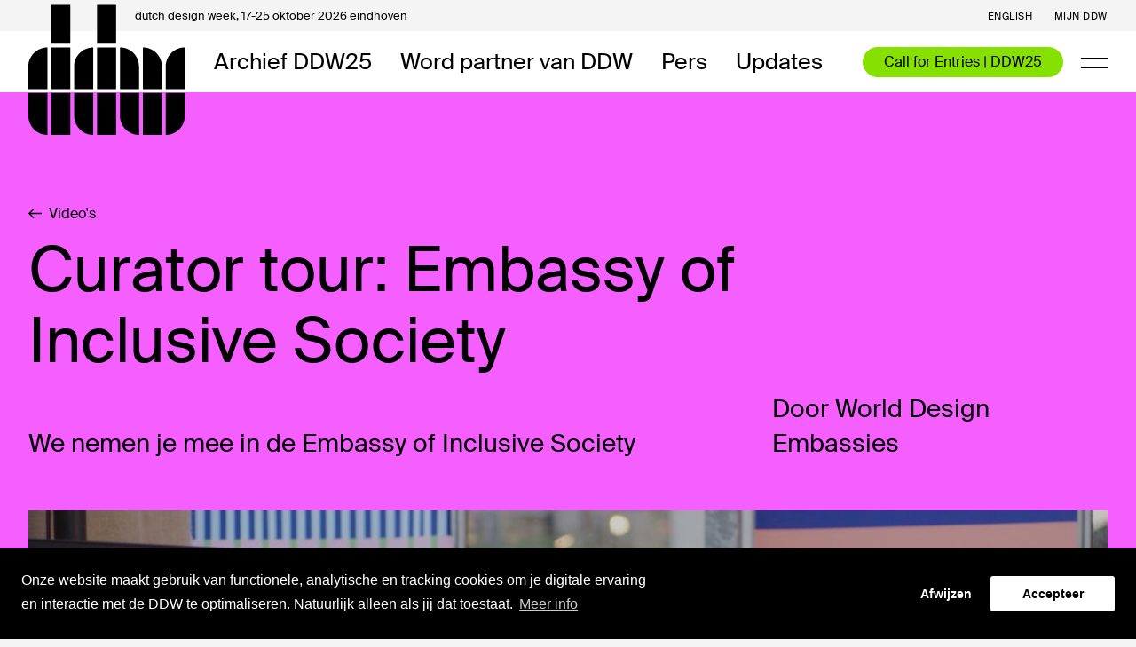

--- FILE ---
content_type: text/html; charset=UTF-8
request_url: https://ddw.nl/nl/video/295/curator-tour-embassy-of-inclusive-society
body_size: 56491
content:
<!DOCTYPE html>
<html lang="nl" class="🕙">
    <head>
    <meta charset="utf-8">
    <meta http-equiv="X-UA-Compatible" content="IE=edge">
            <meta name="viewport" content="initial-scale = 1.0,maximum-scale = 1.0"/>
        <meta name="csrf-token" content="kTRYebAlIHnwsyhH4d1NJx0FHbw3IZyUSjh5hp7Z">
    <title>Curator tour: Embassy of Inclusive Society - Dutch Design Week</title><meta name="twitter:title" content="Curator tour: Embassy of Inclusive Society - Dutch Design Week"><meta name="twitter:description" content="The largest design event in Northern Europe presents work and concepts from more than 2,600 designers to more than 355,000 visitors from home and abroad."><meta name="keywords" content="dutch design week eindhoven festival talks lectures workshops events"><meta name="description" content="The largest design event in Northern Europe presents work and concepts from more than 2,600 designers to more than 355,000 visitors from home and abroad."><meta property="og:url" content="https://ddw.nl/nl/video/295/curator-tour-embassy-of-inclusive-society"><meta property="og:title" content="Curator tour: Embassy of Inclusive Society - Dutch Design Week"><meta property="og:description" content="The largest design event in Northern Europe presents work and concepts from more than 2,600 designers to more than 355,000 visitors from home and abroad.">
    
    <!-- FAVICON -->
<link rel="apple-touch-icon" sizes="180x180" href="https://d2x8rf420rh69.cloudfront.net/4139ae1a-640f-4fc9-9675-9f3b5adc671d/images/favicon/apple-touch-icon.png">
<link rel="icon" type="image/png" sizes="32x32" href="https://d2x8rf420rh69.cloudfront.net/4139ae1a-640f-4fc9-9675-9f3b5adc671d/images/favicon/favicon-32x32.png">
<link rel="icon" type="image/png" sizes="16x16" href="https://d2x8rf420rh69.cloudfront.net/4139ae1a-640f-4fc9-9675-9f3b5adc671d/images/favicon/favicon-16x16.png">
<link rel="mask-icon" href="https://d2x8rf420rh69.cloudfront.net/4139ae1a-640f-4fc9-9675-9f3b5adc671d/images/favicon/safari-pinned-tab.svg" color="#000000">
<link rel="shortcut icon" href="https://d2x8rf420rh69.cloudfront.net/4139ae1a-640f-4fc9-9675-9f3b5adc671d/images/favicon/favicon.ico">
<meta name="msapplication-TileColor" content="#FFFFFF">
<meta name="theme-color" content="#FFFFFF">    <base href="https://ddw.nl/">
    <link rel="stylesheet" href="https://d2x8rf420rh69.cloudfront.net/4139ae1a-640f-4fc9-9675-9f3b5adc671d/dist/app.css">
    <link rel="stylesheet" href="https://d2x8rf420rh69.cloudfront.net/4139ae1a-640f-4fc9-9675-9f3b5adc671d/dist/site.css">
    
    
    		<script type='text/javascript'>
            (function (d, t) {
                var bh = d.createElement(t), s = d.getElementsByTagName(t)[0];
                bh.type = 'text/javascript';
                bh.src = 'https://www.bugherd.com/sidebarv2.js?apikey=7tohmzhh17toqxhuzt97ng';
                s.parentNode.insertBefore(bh, s);
            })(document, 'script');
		</script>
    
    
    <script src="https://www.googleoptimize.com/optimize.js?id=OPT-N432Q2W"></script>

    <!-- HTML5 shim and Respond.js for IE8 support of HTML5 elements and media queries -->
    <!--[if lt IE 9]>
    <script src="//oss.maxcdn.com/html5shiv/3.7.2/html5shiv.min.js"></script>
    <script src="//oss.maxcdn.com/respond/1.4.2/respond.min.js"></script>
    <![endif]-->

    <link rel="stylesheet" type="text/css" href="//cookieconsent.vruchtvlees.com/v1/cookieconsent.min.css" />
    <script src="//cookieconsent.vruchtvlees.com/v1/cookieconsent.min.js"></script>

    <!-- Start VWO Asynchronous Code -->
    <script type='text/javascript'>
        var _vwo_code=(function(){
            var account_id=401827,
                settings_tolerance=2000,
                library_tolerance=2500,
                use_existing_jquery=false,
                /* DO NOT EDIT BELOW THIS LINE */
                f=false,d=document;return{use_existing_jquery:function(){return use_existing_jquery;},library_tolerance:function(){return library_tolerance;},finish:function(){if(!f){f=true;var a=d.getElementById('_vis_opt_path_hides');if(a)a.parentNode.removeChild(a);}},finished:function(){return f;},load:function(a){var b=d.createElement('script');b.src=a;b.type='text/javascript';b.innerText;b.onerror=function(){_vwo_code.finish();};d.getElementsByTagName('head')[0].appendChild(b);},init:function(){settings_timer=setTimeout('_vwo_code.finish()',settings_tolerance);var a=d.createElement('style'),b='body{opacity:0 !important;filter:alpha(opacity=0) !important;background:none !important;}',h=d.getElementsByTagName('head')[0];a.setAttribute('id','_vis_opt_path_hides');a.setAttribute('type','text/css');if(a.styleSheet)a.styleSheet.cssText=b;else a.appendChild(d.createTextNode(b));h.appendChild(a);this.load('//dev.visualwebsiteoptimizer.com/j.php?a='+account_id+'&u='+encodeURIComponent(d.URL)+'&r='+Math.random());return settings_timer;}};}());_vwo_settings_timer=_vwo_code.init();
    </script>
    <!-- End VWO Asynchronous Code -->

</head>

    <body class="template-detail template-video" data-language="nl" data-title="video">

        
        <div class="super-container ">
            <!-- NAVIGATION -->
            <nav class="nav nav--default">
                <div class="nav__placeholder"></div>
                <!-- NAV BAR -->
<div class="nav__bar nav-bar">
    <div class="nav-bar__top">
        <div class="nav-bar__container nav-bar__container--top">
            <div class="nav-bar__top-title">
                <span>dutch design week, </span>17-25 oktober 2026 eindhoven
            </div>
            <div class="nav-bar__top-menu">
                <!-- LANGUAGE SWITCH -->
                                                            <a 
                            class="nav-bar__link nav-bar__link--top" 
                            href="en/video/295/curator-tour-embassy-of-inclusive-society"
                            title="See the website in English"
                        >English</a>
                                                                                        
                <!-- MY DDW -->
                <a class="hidden--mobile nav-bar__link nav-bar__link--top" href="https://ddw.nl/nl/my-ddw">Mijn DDW</a>

                <!-- OTHER MENU ITEMS -->
                            </div>
        </div>
    </div>
    <div class="nav-bar__bottom">
        <div class="nav-bar__container nav-bar__container--bottom">
            <!-- LOGO -->
            <a class="nav-bar__logo" href="https://ddw.nl/">
                <div class="nav-bar__logo-top"></div>
                <svg width="177" height="147" viewBox="0 0 177 147" fill="none" xmlns="http://www.w3.org/2000/svg">
  <path d="M47.2436 44.1447V0.573242H25.7692V44.1447H47.2436ZM21.4744 48.4304C9.66347 48.4304 0 58.0732 0 69.859V95.5732H21.4744V48.4304ZM47.2436 95.5732V48.4304H25.7692V95.5732H47.2436ZM21.4744 99.859H0V125.573C0 137.359 9.66347 147.002 21.4744 147.002V99.859ZM47.2436 147.002V99.859H25.7692V147.002H47.2436Z" fill="#000"/>
  <path d="M98.8324 44.1447V0.573242H77.3581V44.1447H98.8324ZM73.0632 48.4304C61.2523 48.4304 51.5888 58.0732 51.5888 69.859V95.5732H73.0632V48.4304ZM98.8324 95.5732V48.4304H77.3581V95.5732H98.8324ZM73.0632 99.859H51.5888V125.573C51.5888 137.359 61.2523 147.002 73.0632 147.002V99.859ZM98.8324 147.002V99.859H77.3581V147.002H98.8324Z" fill="#000"/>
  <path d="M103.178 95.5732H124.652V69.859C124.652 58.0732 114.989 48.4304 103.178 48.4304V95.5732ZM128.947 95.5732H150.421V69.859C150.421 58.0732 140.758 48.4304 128.947 48.4304V95.5732ZM176.19 48.4304C164.38 48.4304 154.716 58.0732 154.716 69.859V95.5732H176.19V48.4304ZM124.652 99.859H103.178V125.573C103.178 137.359 112.841 147.002 124.652 147.002V99.859ZM150.421 147.002V99.859H128.947V147.002H150.421ZM154.716 147.002C166.527 147.002 176.19 137.359 176.19 125.573V99.859H154.716V147.002Z" fill="#000"/>
</svg>
            </a>

            <!-- LEFT -->
            <div class="nav-bar__left">
                                    <a class="nav-bar__link nav-bar__link--bottom " href="https://ddw.nl/nl/programma" title="Archief DDW25">Archief DDW25</a>
                                    <a class="nav-bar__link nav-bar__link--bottom " href="https://ddw.nl/nl/partners" title="Word partner van DDW">Word partner van DDW</a>
                                    <a class="nav-bar__link nav-bar__link--bottom " href="https://ddw.nl/nl/pers1" title="Pers">Pers</a>
                                    <a class="nav-bar__link nav-bar__link--bottom " href="https://ddw.nl/nl/nieuws" title="Updates">Updates</a>
                            </div>

            <!-- RIGHT -->
            <div class="nav-bar__right">

                                    <!-- CTA -->
                    <a class="nav-bar__cta" href="https://ddw.nl/nl/deelnemen">
                        Call for Entries | DDW25
                    </a>
                
                <!-- SEARCH -->
                

                <!-- HAMBURGER -->
                <a class="nav-bar__hamburger js-open-menu" href="javascript:;">
                    <span></span>
                    <span></span>
                </a>
            </div>
        </div>
    </div>
    </div>                <!-- NAV MENU -->
<div class="nav-menu">
  <div class="nav-menu__holder" data-scrollbar>
    <div class="nav-menu__scroll">

      <!-- MAIN MENU -->
      <div class="menu primary-menu">
                  <div class="menu__item  primary-menu__item">
            <a class="menu__link primary-menu__link " href="https://ddw.nl/nl/home" title="Home">Home</a>
          </div>
                  <div class="menu__item  primary-menu__item">
            <a class="menu__link primary-menu__link " href="https://ddw.nl/nl/my-ddw" title="Mijn DDW">Mijn DDW</a>
          </div>
                  <div class="menu__item  primary-menu__item">
            <a class="menu__link primary-menu__link " href="https://ddw.nl/nl/over-ddw" title="Over DDW">Over DDW</a>
          </div>
                  <div class="menu__item  menu__item--tablet  primary-menu__item">
            <a class="menu__link primary-menu__link " href="https://ddw.nl/nl/programma" title="Archief DDW25">Archief DDW25</a>
          </div>
                  <div class="menu__item  menu__item--tablet  primary-menu__item">
            <a class="menu__link primary-menu__link " href="https://ddw.nl/nl/partners" title="Word partner van DDW">Word partner van DDW</a>
          </div>
                  <div class="menu__item  menu__item--tablet  primary-menu__item">
            <a class="menu__link primary-menu__link " href="https://ddw.nl/nl/pers1" title="Pers">Pers</a>
          </div>
                  <div class="menu__item  menu__item--tablet  primary-menu__item">
            <a class="menu__link primary-menu__link " href="https://ddw.nl/nl/nieuws" title="Updates">Updates</a>
          </div>
                  <div class="menu__item  menu__item--tablet-small  primary-menu__item">
            <a class="menu__link primary-menu__link " href="https://ddw.nl/nl/deelnemen" title="Call for Entries | DDW25">Call for Entries | DDW25</a>
          </div>
              </div>

      <!-- SUB MENU -->
      <div class="menu secondary-menu">
                  <div class="menu__item  secondary-menu__item">
            <a class="menu__link secondary-menu__link " href="https://ddw.nl/nl/ddw-young" title="DDW Young">DDW Young</a>
          </div>
                  <div class="menu__item  secondary-menu__item">
            <a class="menu__link secondary-menu__link " href="https://ddw.nl/nl/vrijwilligers" title="Vrijwilligers">Vrijwilligers</a>
          </div>
              </div>
    </div>
  </div>
</div>            </nav>

            <!-- SEARCH OVERLAY -->
<div class="search-overlay js-search-overlay">
    <div class="search-overlay__container">
        <form class="search-form  js-search-form " action="https://ddw.nl/nl/zoeken" method="get" wire:submit.prevent>
    <h3 class="search-form__title js-search-title">Zoeken</h3>
    <div class="search-form__field">
                    <input class="search-form__input js-search-input" type="text" name="query" placeholder="" value="">
            <button class="search-form__reset js-search-reset" type="reset">Reset</button>
            <input class="js-search-filter" type="hidden" name="filter" value="" />
            </div>

    
            <a href="javascript:;" class="btn-combi--contrast search-form__close js-close-search"><svg width="15" height="15" fill="none" xmlns="http://www.w3.org/2000/svg">
    <path d="M1.079 1.136 7.443 7.5m0 0 6.364-6.364M7.443 7.5l6.364 6.364M7.443 7.5l-6.364 6.364" stroke="#000" stroke-width="1.8"/>
</svg> Sluit zoeken</a>
    </form>    </div>
</div>
            <!-- FEATURES -->
            
    <!-- DETAIL HEADER -->
<header class="detail-header">
    <div class="detail-header__container--tiny">
        <div class="detail-header__heading  detail-header__heading--nude ">
            <div class="detail-header__bg detail-header__bg--overlap"></div>
    
                            <!-- BACK -->
                <a class="btn-inline--inherit header__back detail-header__back mb-m" href="https://ddw.nl/nl/video">
                    <svg width="15" height="13" viewBox="0 0 15 13" fill="none" xmlns="http://www.w3.org/2000/svg">
    <path d="M15 5.82387L2.4934 5.82387C3.00792 5.28693 3.56201 4.74999 4.09631 4.19317L6.45119 1.86644L5.50132 0.911886L3.45159e-07 6.50001L5.50132 12.0881L6.45119 11.1336L4.09631 8.78697C3.56201 8.25003 3.00792 7.71309 2.4934 7.17615L15 7.17615V5.82387Z" fill="black"/>
</svg> Video&#039;s
                </a>
            
            <!-- TITLE -->
            <h1 class="detail-header__title mb-m">Curator tour: Embassy of Inclusive Society </h1>

                            <div class="detail-header__subtitles">
                    <!-- SUBTITLE -->
                    <h2 class="h5 detail-header__subtitle mb-m">We nemen je mee in de Embassy of Inclusive Society</h2>

                    <!-- SUBTITLE RIGHT -->
                    <h2 class="h5 detail-header__subtitle-right mb-m">Door World Design Embassies</h2>
                </div>
            
                    </div>

                    <!-- FIGURE -->
            <figure class="detail-header__figure">
                <!-- MEDIA -->
                <div class="detail-header__media">
                    
                    
                                            <!-- VIDEO -->
                        <div class="video " data-video-url="https://www.youtube.com/embed/grkNyMkBPzo">
    <div class="video__thumb">
        <div class="video__play">
            <svg width="37" height="30" viewBox="0 0 37 30" fill="none" xmlns="http://www.w3.org/2000/svg">
<path fill-rule="evenodd" clip-rule="evenodd" d="M37.0766 15L7.47266 29.6341V0.365845L37.0766 15Z" fill="black"/>
</svg>
            Play video
        </div>
                <img class="video__img"   src="https://ddw.ams3.cdn.digitaloceanspaces.com/thumbs/inclusive-thumbnail-c0c58_1280x720.jpg" >
    </div>
    <div class="video__player"></div>
    <iframe class="video__iframe" src="https://www.youtube-nocookie.com/embed/grkNyMkBPzo?enablejsapi=1&rel=0&wmode=transparent" data-img="https://img.youtube.com/vi/grkNyMkBPzo/maxresdefault.jpg" width="640" height="320" allowfullscreen="" frameborder="0" sandbox="allow-scripts allow-same-origin allow-presentation" allow="autoplay; fullscreen; accelerometer; encrypted-media; gyroscope; picture-in-picture" layout="responsive" data-provider="YouTube"></iframe>
</div>                                    </div>

                            </figure>
            </div>
</header>

            <!-- MAIN -->
            
    <!-- MAIN -->
    <main class="main">
        
        <div class="main__container">
            <div class="detail">
                <aside class="detail__side detail__side--left side side--left">
                                <h3 class="side__day">
            25.10.21
        </h3>
                <div class="side__author">
            <div class="author author--medium">
                <div class="author__info">
                    <div class="author__thumb author--border">
                        <img class="author__image" src="">
                    </div>
                    <p class="author__info">
                        <b>World Design Embassies</b>
                    </p>
                </div>
            </div>
        </div>
    
    <div class="labels side__labels">
        <a class="label label--border label--link" href="https://ddw.nl/nl/dossiers/92">World Design Embassies</a>
<a class="label label--border label--link" href="https://ddw.nl/nl/dossiers/136">DDW21</a>

    </div>

    
    <!-- SOCIAL SHARE -->
<div class="side__share">
    <div class="share">
        <h6 class="share__title">
                            Deel video
                    </h6>
        <div class="share__list">
            <a href="javascript:;" title="Deel op Facebook" class="share__item" data-module="socialshare" data-config='{"type":"facebook"}'>
                <svg width="40px" height="40px" viewBox="5 8 40 40" version="1.1" xmlns="http://www.w3.org/2000/svg" xmlns:xlink="http://www.w3.org/1999/xlink">
    <g stroke="none" stroke-width="1" fill="none" fill-rule="evenodd">
        <g transform="translate(16.000000, 12.000000)" fill="#FFFFFF">
            <path d="M9.73636268,30 L4.43378043,30 L4.43378043,16.3155465 L0,16.3155465 L0,10.9824722 L4.43378043,10.9824722 L4.43378043,7.04947554 C4.43378043,2.48534016 7.11767967,0 11.0379152,0 C12.9157205,0 14.5297566,0.145204415 15,0.21019676 L15,4.98014123 L12.2809843,4.98137526 C10.1491789,4.98137526 9.73636268,6.03359309 9.73636268,7.57764117 L9.73636268,10.9824722 L14.8209854,10.9824722 L14.1587897,16.3155465 L9.73636268,16.3155465 L9.73636268,30 Z"></path>
        </g>
    </g>
</svg>
            </a>
            <a href="javascript:;" title="Deel op Twitter" class="share__item" data-module="socialshare" data-config='{"type":"twitter"}'>
                <svg width="40px" height="40px" viewBox="0 0 40 40" version="1.1" xmlns="http://www.w3.org/2000/svg" xmlns:xlink="http://www.w3.org/1999/xlink">
    <g stroke="none" stroke-width="1" fill="none" fill-rule="evenodd">
        <g transform="translate(8.000000, 11.000000)" fill="#FFFFFF">
            <path d="M25,2.36764175 C24.081411,2.76923077 23.0923872,3.04080896 22.0549392,3.1621524 C23.1143981,2.5381004 23.9273346,1.54857349 24.3103246,0.369808595 C23.3183659,0.947634525 22.2222222,1.36800289 21.0512414,1.593355 C20.1179785,0.612495486 18.7841169,0 17.3079181,0 C14.4773141,0 12.1808417,2.26074395 12.1808417,5.04875406 C12.1808417,5.44456482 12.2248635,5.82881907 12.3129072,6.19862766 C8.0501262,5.9877212 4.27158537,3.97977609 1.74032987,0.921632358 C1.29864413,1.66991694 1.04625227,2.5381004 1.04625227,3.46262189 C1.04625227,5.21343445 1.95163468,6.75911882 3.32805071,7.66486096 C2.48870106,7.64030336 1.69630804,7.41061755 1.00369783,7.0350307 L1.00369783,7.09714698 C1.00369783,9.5442398 2.7719082,11.5854099 5.11973939,12.0476706 C4.6897928,12.166125 4.23636791,12.2253521 3.76826906,12.2253521 C3.4381053,12.2253521 3.11527851,12.1950163 2.80272348,12.1357891 C3.45571403,14.1408451 5.34865293,15.6013001 7.59376651,15.6403034 C5.83876269,16.9953052 3.6259318,17.8028169 1.22380701,17.8028169 C0.810001761,17.8028169 0.400598697,17.7797039 0,17.7334778 C2.27005928,19.163597 4.96713036,20 7.8622997,20 C17.2976463,20 22.4555379,12.3076923 22.4555379,5.63524738 C22.4555379,5.41567353 22.4511358,5.19609967 22.4423314,4.98085952 C23.4445618,4.26868906 24.3147268,3.38028169 25,2.36764175"></path>
        </g>
    </g>
</svg>
            </a>
            <a href="javascript:;" title="Deel op Linkedin" class="share__item" data-module="socialshare" data-config='{"type":"linkedin"}'>
                <svg width="40px" height="40px" viewBox="0 0 40 40" version="1.1" xmlns="http://www.w3.org/2000/svg" xmlns:xlink="http://www.w3.org/1999/xlink">
    <g stroke="none" stroke-width="1" fill="none" fill-rule="evenodd">
        <g transform="translate(9.000000, 7.000000)" fill="#FFFFFF">
            <path d="M22.8739258,22.8351665 L18.1372036,22.8351665 L18.1372036,15.4176665 C18.1372036,13.6492221 18.1056851,11.3713702 15.673648,11.3713702 C13.2075369,11.3713702 12.8293147,13.2986851 12.8293147,15.2898888 L12.8293147,22.8351665 L8.09174061,22.8351665 L8.09174061,7.58148135 L12.6384999,7.58148135 L12.6384999,9.66596283 L12.7023888,9.66596283 C13.6294539,8.08103873 15.3533876,7.13477392 17.1882406,7.20368506 C21.9888517,7.20368506 22.8739258,10.3636295 22.8739258,14.4687036 L22.8739258,22.8351665 Z"></path>
            <path d="M2.74935172,5.49699987 C1.2313972,5.49747026 0.000470575337,4.26730634 1.3488564e-07,2.74935181 C-0.000470305566,1.23139728 1.22969358,0.000470623968 2.74764811,1.34912621e-07 C4.26560263,-0.000470354143 5.49652933,1.22969349 5.49699987,2.74764802 C5.49722583,3.47659555 5.20786924,4.17577705 4.69258525,4.69138055 C4.17730126,5.20698404 3.47829926,5.49677398 2.74935172,5.49699987 L2.74935172,5.49699987 Z"></path>
            <polygon points="5.11835172 22.8351665 0.376092463 22.8351665 0.376092463 7.58148135 5.11749987 7.58148135"></polygon>
        </g>
    </g>
</svg>
            </a>
            <a href="javascript:;" title="Deel op Whatsapp" class="share__item is-mobile" data-module="socialshare" data-config='{"type":"whatsapp"}'>
                <svg width="28px" height="28px" viewBox="0 0 28 28" version="1.1" xmlns="http://www.w3.org/2000/svg" xmlns:xlink="http://www.w3.org/1999/xlink">
    <g stroke="none" stroke-width="1" fill="none" fill-rule="evenodd">
        <g fill="#000000" fill-rule="nonzero">
            <path d="M14.253875,0 C21.8459375,0 28,6.1063125 28,13.6395 C28,21.1718125 21.8459375,27.279 14.253875,27.279 C11.8443125,27.279 9.5795,26.6626875 7.61025,25.582375 L0,28 L2.4808125,20.6824375 C1.229125,18.6264375 0.508375,16.2163125 0.508375,13.6395 C0.508375,6.1063125 6.6628125,0 14.253875,0 Z M14.253875,2 C11.1136875,2 8.16225,3.212625 5.9431875,5.4144375 C3.72825,7.61225 2.508375,10.5333125 2.508375,13.6395 C2.508375,15.7605 3.0895625,17.8363125 4.189125,19.6424375 L4.6748125,20.440125 L4.3749375,21.3245625 L3.164,24.896375 L7.00475,23.67625 L7.8211875,23.4169375 L8.57225,23.829 C10.301375,24.777625 12.266,25.2790625 14.253875,25.2790625 C17.3943125,25.2790625 20.3460625,24.06625 22.56525,21.86425 C24.780125,19.666375 26,16.745375 26,13.6395 C26,10.5333125 24.780125,7.61225 22.56525,5.4145 C20.34625,3.212625 17.3944375,2 14.253875,2 Z M11.2123866,7.60989896 C11.4806426,8.32272155 12.1227299,10.0747177 12.204858,10.2533798 C12.2869232,10.4321048 12.3377884,10.639033 12.2112871,10.8684985 C12.0844706,11.0984677 12.0195496,11.2421276 11.8355649,11.4403053 C11.6505716,11.6384829 11.4464173,11.8836239 11.2814046,12.035153 C11.0973568,12.2029241 10.9051781,12.3859299 11.0986174,12.7445761 C11.2919936,13.1029704 11.9591668,14.2778718 12.9755896,15.2460967 C14.2818877,16.4906247 15.408424,16.9035997 15.7550894,17.0917048 C16.1027002,17.2808171 16.3101321,17.2597906 16.5256949,17.033158 C16.7403123,16.8065883 17.448392,16.041892 17.697802,15.7005581 C17.9470859,15.3582799 18.1806753,15.4252624 18.5009311,15.5539394 C18.8209977,15.68312 20.5277888,16.5961347 20.8754627,16.7846805 C21.2227583,16.9728485 21.4549611,17.069797 21.5379086,17.2190597 C21.6209192,17.3688261 21.5946987,18.0708837 21.2687072,18.8783883 C20.9426527,19.685893 19.4676862,20.4228268 18.8169008,20.4568217 C18.1667457,20.4911943 18.1482148,20.9599461 14.6039713,19.4221808 C11.060106,17.8839747 8.92798805,14.1439067 8.75988687,13.9030466 C8.59165963,13.6630678 7.38709209,11.9485289 7.45207609,10.2230991 C7.51750129,8.49735459 8.46351951,7.68311389 8.80117157,7.34454992 C9.1383824,7.00541936 9.52513487,6.94466923 9.76124549,6.94082906 C10.0402796,6.93629641 10.2211128,6.9325192 10.4276624,6.94013657 C10.6340228,6.94794281 10.9440046,6.89707637 11.2123866,7.60989896 Z"></path>
        </g>
    </g>
</svg>            </a>
        </div>
    </div>
</div>                </aside>

                <section class="detail__main">
                    <!-- BLOCKS CONTENT -->
                    <article class="blocks content-blocks content-blocks--full">
                            <!-- TEXT BLOCK -->
    <div class="text-block ">
        <div class="grid">
            <div class="grid__item--center">
                                <p>Hoe kunnen ontwerpers bijdragen aan een samenleving waarin iedereen zich gezien en gerepresenteerd voelt? De Embassy of Inclusive Society presenteert een divers aanbod van projecten op het gebied van vormgeving en een actieve vorm van samenwerking tussen verschillende groepen in onze samenleving.&nbsp;</p>
            </div>
        </div>
    </div>

                    </article>
                </section>

                <!-- SIDEBAR RIGHT -->
                <aside class="detail__side detail__side--right side side--right">
                                    </aside>
            </div>
        </div>

        
    <!-- BLOCKS FEATURES -->
    <div class="blocks features-blocks mt-xl">
        <!-- VIDEO SLIDER BLOCK -->
<section class="section section--white video-slider">
    <div class="video-slider__container--massive video-slider__container--overflow">
        <h2 class="h4 mb-l video-slider__title">Keep on watching</h2>
        <div class="card-slider slick-slider" data-slider-settings="smallCards">
                            <div>
                    <!-- VIDEO CARD -->
<a class="card video-card" href="https://ddw.nl/nl/video/320/what-if-lab-connected-generations">
    <div class="card__thumb card__thumb--vertical video-card__thumb video-card__thumb--blue">
                    <div class="video-card__time"><svg width="37" height="30" viewBox="0 0 37 30" fill="none" xmlns="http://www.w3.org/2000/svg">
<path fill-rule="evenodd" clip-rule="evenodd" d="M37.0766 15L7.47266 29.6341V0.365845L37.0766 15Z" fill="black"/>
</svg>
 2:58</div>
                            <img class="card__image video-card__image" src="https://ddw.ams3.cdn.digitaloceanspaces.com/thumbs/what-if-lab-connected-generations-d305d_375x420.png">
                <div class="card__hover js-card-hover-effect"></div>
    </div>
    <div class="card__content video-card__content">
        <h6 class="video-card__title mb-m">What if Lab: Connected Generations</h6>
                    <div class="labels video-card__labels">
                <span class="label label--grey">Video</span>
            </div>
        
        
    </div>
</a>                </div>
                            <div>
                    <!-- VIDEO CARD -->
<a class="card video-card" href="https://ddw.nl/nl/video/400/ddw24-area-recap-strijp-tr">
    <div class="card__thumb card__thumb--vertical video-card__thumb video-card__thumb--cyan">
                            <img class="card__image video-card__image" src="https://ddw.ams3.cdn.digitaloceanspaces.com/thumbs/ddw24-area-recap-strijp-tr-1920x108000-00-38-22still006-0e183_375x420.jpg">
                <div class="card__hover js-card-hover-effect"></div>
    </div>
    <div class="card__content video-card__content">
        <h6 class="video-card__title mb-m">DDW24 | Area Recap | Strijp T+R</h6>
                    <div class="labels video-card__labels">
                <span class="label label--grey">Video</span>
            </div>
        
        
    </div>
</a>                </div>
                            <div>
                    <!-- VIDEO CARD -->
<a class="card video-card" href="https://ddw.nl/nl/video/42/ddw19-design-area">
    <div class="card__thumb card__thumb--vertical video-card__thumb video-card__thumb--purple">
                    <div class="video-card__time"><svg width="37" height="30" viewBox="0 0 37 30" fill="none" xmlns="http://www.w3.org/2000/svg">
<path fill-rule="evenodd" clip-rule="evenodd" d="M37.0766 15L7.47266 29.6341V0.365845L37.0766 15Z" fill="black"/>
</svg>
 0:0:40</div>
                            <img class="card__image video-card__image" src="https://ddw.ams3.cdn.digitaloceanspaces.com/thumbs/schermafbeelding-2020-10-16-om-205405-244ff_375x420.png">
                <div class="card__hover js-card-hover-effect"></div>
    </div>
    <div class="card__content video-card__content">
        <h6 class="video-card__title mb-m">DDW19 | Design Area</h6>
                    <div class="labels video-card__labels">
                <span class="label label--grey">Video</span>
            </div>
        
        
    </div>
</a>                </div>
                            <div>
                    <!-- VIDEO CARD -->
<a class="card video-card" href="https://ddw.nl/nl/video/275/curator-tour-embassy-of-circulair-biobased-building">
    <div class="card__thumb card__thumb--vertical video-card__thumb video-card__thumb--lever">
                    <div class="video-card__time"><svg width="37" height="30" viewBox="0 0 37 30" fill="none" xmlns="http://www.w3.org/2000/svg">
<path fill-rule="evenodd" clip-rule="evenodd" d="M37.0766 15L7.47266 29.6341V0.365845L37.0766 15Z" fill="black"/>
</svg>
 00:05:49</div>
                            <img class="card__image video-card__image" src="https://ddw.ams3.cdn.digitaloceanspaces.com/thumbs/curator-tour-thumbnail-ca69c_375x420.jpg">
                <div class="card__hover js-card-hover-effect"></div>
    </div>
    <div class="card__content video-card__content">
        <h6 class="video-card__title mb-m">Curator Tour: Embassy of Circulair &amp; Biobased Building</h6>
                    <div class="labels video-card__labels">
                <span class="label label--grey">Video</span>
            </div>
        
        
    </div>
</a>                </div>
                            <div>
                    <!-- VIDEO CARD -->
<a class="card video-card" href="https://ddw.nl/nl/video/337/ddw22-area-recap-hallenweg">
    <div class="card__thumb card__thumb--vertical video-card__thumb video-card__thumb--eggplant">
                    <div class="video-card__time"><svg width="37" height="30" viewBox="0 0 37 30" fill="none" xmlns="http://www.w3.org/2000/svg">
<path fill-rule="evenodd" clip-rule="evenodd" d="M37.0766 15L7.47266 29.6341V0.365845L37.0766 15Z" fill="black"/>
</svg>
 00:44</div>
                            <img class="card__image video-card__image" src="https://ddw.ams3.cdn.digitaloceanspaces.com/thumbs/hallenweg-bfa3f_375x420.jpg">
                <div class="card__hover js-card-hover-effect"></div>
    </div>
    <div class="card__content video-card__content">
        <h6 class="video-card__title mb-m">DDW22 | Area recap | Hallenweg</h6>
                    <div class="labels video-card__labels">
                <span class="label label--grey">Video</span>
            </div>
        
        
    </div>
</a>                </div>
                            <div>
                    <!-- VIDEO CARD -->
<a class="card video-card" href="https://ddw.nl/nl/video/338/ddw22-area-recap-canal">
    <div class="card__thumb card__thumb--vertical video-card__thumb video-card__thumb--green">
                    <div class="video-card__time"><svg width="37" height="30" viewBox="0 0 37 30" fill="none" xmlns="http://www.w3.org/2000/svg">
<path fill-rule="evenodd" clip-rule="evenodd" d="M37.0766 15L7.47266 29.6341V0.365845L37.0766 15Z" fill="black"/>
</svg>
 00:46</div>
                            <img class="card__image video-card__image" src="https://ddw.ams3.cdn.digitaloceanspaces.com/thumbs/canal-2ec9b_375x420.jpg">
                <div class="card__hover js-card-hover-effect"></div>
    </div>
    <div class="card__content video-card__content">
        <h6 class="video-card__title mb-m">DDW22 | Area recap | Canal</h6>
                    <div class="labels video-card__labels">
                <span class="label label--grey">Video</span>
            </div>
        
        
    </div>
</a>                </div>
                            <div>
                    <!-- VIDEO CARD -->
<a class="card video-card" href="https://ddw.nl/nl/video/385/ddw23-area-recap-strijp-tr">
    <div class="card__thumb card__thumb--vertical video-card__thumb video-card__thumb--nude">
                    <div class="video-card__time"><svg width="37" height="30" viewBox="0 0 37 30" fill="none" xmlns="http://www.w3.org/2000/svg">
<path fill-rule="evenodd" clip-rule="evenodd" d="M37.0766 15L7.47266 29.6341V0.365845L37.0766 15Z" fill="black"/>
</svg>
 0:44</div>
                            <img class="card__image video-card__image" src="https://ddw.ams3.cdn.digitaloceanspaces.com/thumbs/vs-ddw23arearecapstrijptronvimeo-028-6f185_375x420.jpg">
                <div class="card__hover js-card-hover-effect"></div>
    </div>
    <div class="card__content video-card__content">
        <h6 class="video-card__title mb-m">DDW23 | Area Recap | Strijp T+R</h6>
                    <div class="labels video-card__labels">
                <span class="label label--grey">Video</span>
            </div>
        
        
    </div>
</a>                </div>
                            <div>
                    <!-- VIDEO CARD -->
<a class="card video-card" href="https://ddw.nl/nl/video/253/floris-alkemade-over-het-labyrint">
    <div class="card__thumb card__thumb--vertical video-card__thumb video-card__thumb--purple">
                    <div class="video-card__time"><svg width="37" height="30" viewBox="0 0 37 30" fill="none" xmlns="http://www.w3.org/2000/svg">
<path fill-rule="evenodd" clip-rule="evenodd" d="M37.0766 15L7.47266 29.6341V0.365845L37.0766 15Z" fill="black"/>
</svg>
 00:01:37</div>
                            <img class="card__image video-card__image" src="https://ddw.ams3.cdn.digitaloceanspaces.com/thumbs/thumb-floris-a41f9_375x420.png">
                <div class="card__hover js-card-hover-effect"></div>
    </div>
    <div class="card__content video-card__content">
        <h6 class="video-card__title mb-m">Floris Alkemade over het labyrint</h6>
                    <div class="labels video-card__labels">
                <span class="label label--grey">Video</span>
            </div>
        
        
    </div>
</a>                </div>
                            <div>
                    <!-- VIDEO CARD -->
<a class="card video-card" href="https://ddw.nl/nl/video/388/ddw24-call-for-entries">
    <div class="card__thumb card__thumb--vertical video-card__thumb video-card__thumb--eggplant">
                            <img class="card__image video-card__image" src="https://ddw.ams3.cdn.digitaloceanspaces.com/thumbs/call-for-entries-3c9c6_375x420.png">
                <div class="card__hover js-card-hover-effect"></div>
    </div>
    <div class="card__content video-card__content">
        <h6 class="video-card__title mb-m">DDW24 | Call for Entries</h6>
                    <div class="labels video-card__labels">
                <span class="label label--grey">Video</span>
            </div>
        
        
    </div>
</a>                </div>
                            <div>
                    <!-- VIDEO CARD -->
<a class="card video-card" href="https://ddw.nl/nl/video/112/food-lokaal-versus-internationaal">
    <div class="card__thumb card__thumb--vertical video-card__thumb video-card__thumb--cyan">
                    <div class="video-card__time"><svg width="37" height="30" viewBox="0 0 37 30" fill="none" xmlns="http://www.w3.org/2000/svg">
<path fill-rule="evenodd" clip-rule="evenodd" d="M37.0766 15L7.47266 29.6341V0.365845L37.0766 15Z" fill="black"/>
</svg>
 1:00:00</div>
                            <img class="card__image video-card__image" src="https://ddw.ams3.cdn.digitaloceanspaces.com/thumbs/embassy-of-food-50730_375x420.jpeg">
                <div class="card__hover js-card-hover-effect"></div>
    </div>
    <div class="card__content video-card__content">
        <h6 class="video-card__title mb-m">Food: Lokaal versus internationaal</h6>
                    <div class="labels video-card__labels">
                <span class="label label--grey">Video</span>
            </div>
        
        
    </div>
</a>                </div>
                    </div>
    </div>
</section>
        <!-- NEWSLETTER BLOCK -->
<section class="section section--green section--no-glow newsletter-block ">
    <div class="newsletter__container--overflow newsletter-block__container--large">
        <div class="grid ">
                                        <div class="grid__item--medium">
                    <h4 class="newsletter-block__title">Op de hoogte blijven?</h4>
                    <p class="newsletter-block__text">Blijf op de hoogte van nieuwe events, programmering en ontwikkelingen, schrijf je nu in voor onze nieuwsbrief!</p>
                </div>
            
            <div class="grid__item--medium">
                <!-- FORM -->
                <form class="newsletter-block__form" action="https://ddw.nl/subscribe-newsletter" method="post">
                    <input type="hidden" name="lang" value="nl">
                    <input type="hidden" name="type" value="default">
                    <input class="newsletter-block__fname" type="text" name="fname" placeholder="Voornaam">
                    <input class="newsletter-block__lname" type="text" name="lname" placeholder="Achternaam">
                    <input type="email" name="email" placeholder="E-mailadres">
                    <button class="btn-solid--cyan btn--wide newsletter-block__button" type="submit">Aanmelden <div class="btn__arrow">
    <svg width="16" height="13" viewBox="0 0 16 13" fill="none" xmlns="http://www.w3.org/2000/svg">
        <path d="M0.140625 7.17638H12.6472C12.1327 7.71331 11.5786 8.25025 11.0443 8.80708L8.68944 11.1338L9.63931 12.0884L15.1406 6.50023L9.63931 0.912109L8.68944 1.86667L11.0443 4.21328C11.5786 4.75022 12.1327 5.28715 12.6472 5.82409H0.140625V7.17638Z" fill="#000"/>
    </svg>
</div></button>
                </form>
            </div>
        </div>
    </div>
</section>    </div>
    </main>

            <!-- FEATURES -->
            
            <!-- FOOTER -->
            <!-- PARTNERS -->
    <section class="section section--white partner-block pt-l">
        <div class="partner-block__container partner-block__container--overflow partner-block__container--large">
            <div class="partner-block__items">
                                                            <a class="partner-block__item partner-block__item--medium" href="https://ddw.nl/partners/partner-overview" title="Partner van Dutch Design Week: Dutch Design Foundation">
                            <img class="partner-block__image" src="https://ddw.ams3.cdn.digitaloceanspaces.com/thumbs/ddf-logoset-01-1168a_300x.png">
                        </a>
                                                                                <a class="partner-block__item partner-block__item--medium" href="https://ddw.nl/partners/partner-overview" title="Partner van Dutch Design Week: Vattenfall">
                            <img class="partner-block__image" src="https://ddw.ams3.cdn.digitaloceanspaces.com/thumbs/vattenfall-logo-f7942_300x.png">
                        </a>
                                                                                <a class="partner-block__item partner-block__item--medium" href="https://ddw.nl/partners/partner-overview" title="Partner van Dutch Design Week: XPENG">
                            <img class="partner-block__image" src="https://ddw.ams3.cdn.digitaloceanspaces.com/thumbs/xpeng-logosvg-55e31_300x.png">
                        </a>
                                                                                <a class="partner-block__item partner-block__item--medium" href="https://ddw.nl/partners/partner-overview" title="Partner van Dutch Design Week: Rabobank">
                            <img class="partner-block__image" src="https://ddw.ams3.cdn.digitaloceanspaces.com/thumbs/rabobank-logo-d0582_300x.jpg">
                        </a>
                                                                                <a class="partner-block__item partner-block__item--medium" href="https://ddw.nl/partners/partner-overview" title="Partner van Dutch Design Week: Ministerie van Onderwijs, Cultuur en Wetenschap">
                            <img class="partner-block__image" src="https://ddw.ams3.cdn.digitaloceanspaces.com/thumbs/5b7d2100b9c0e43d935ec23f56ae99b38b34b3c953ae7_300x.jpg">
                        </a>
                                                                                <a class="partner-block__item partner-block__item--medium" href="https://ddw.nl/partners/partner-overview" title="Partner van Dutch Design Week: Gemeente Eindhoven">
                            <img class="partner-block__image" src="https://ddw.ams3.cdn.digitaloceanspaces.com/thumbs/5b7d2092e5bd09db1e59c9ca94f2941c9e93c7c06e321_300x.jpg">
                        </a>
                                                                                <a class="partner-block__item partner-block__item--medium" href="https://ddw.nl/partners/partner-overview" title="Partner van Dutch Design Week: Provincie Noord-Brabant">
                            <img class="partner-block__image" src="https://ddw.ams3.cdn.digitaloceanspaces.com/thumbs/5b7d2e5a69e3491f85b23110f7c84afd045aa9d0e34d2_300x.jpg">
                        </a>
                                                                                <a class="partner-block__item partner-block__item--medium" href="https://ddw.nl/partners/partner-overview" title="Partner van Dutch Design Week: Brabant C">
                            <img class="partner-block__image" src="https://ddw.ams3.cdn.digitaloceanspaces.com/thumbs/5b7d2b72e421764a0ff5908e8e86b01a10bcb84bd3371_300x.png">
                        </a>
                                                                                <a class="partner-block__item partner-block__item--medium" href="https://ddw.nl/partners/partner-overview" title="Partner van Dutch Design Week: VPRO">
                            <img class="partner-block__image" src="https://ddw.ams3.cdn.digitaloceanspaces.com/thumbs/vpro-outline-dicht-33eb2_300x.jpg">
                        </a>
                                                                                <a class="partner-block__item partner-block__item--medium" href="https://ddw.nl/partners/partner-overview" title="Partner van Dutch Design Week: Fonds 21">
                            <img class="partner-block__image" src="https://ddw.ams3.cdn.digitaloceanspaces.com/thumbs/5b7d2c22c563532e4e074a6bbf583fcf39bd11b6ae88a_300x.jpg">
                        </a>
                                                                                <a class="partner-block__item partner-block__item--medium" href="https://ddw.nl/partners/partner-overview" title="Partner van Dutch Design Week: Stir">
                            <img class="partner-block__image" src="https://ddw.ams3.cdn.digitaloceanspaces.com/thumbs/copy-of-stir-logo-and-url-01-4564f_300x.png">
                        </a>
                                                </div>
        </div>
    </section>

                                        
                        
            <footer class="footer">
    <div class="footer__container--large">
        <div class="grid footer__grid">

            <!-- FOOTER SOCIALS -->
            <section class="grid__item--xsmall footer__left">
                <div class="footer__brand">
                    <div class="footer__brand--left">
                        <h5>dutch <br> design <br> week</h5>
                    </div>
                    <div class="footer__brand--right">
                        <p class="type-text_small">17-25 <br> oktober <br> eindhoven</p>
                    </div>
                </div>
            </section>

            <!-- FOOTER CONTENT -->
            <section class="grid__item--medium footer__center">
                                    <p class="footer__text">Dutch Design Week (DDW) is the platform for quality design. DDW is all about the design of the future and the future of design. DDW opens-up, shares and connects all the different perspectives designers have to offer.</p>
                            </section>

            
        </div>
        <div class="grid footer__grid">

            <!-- FOOTER SOCIALS -->
            <section class="grid__item--xsmall footer__left">
                <div class="icon-group social__icons footer__icons">
                                            <a class="social__icon footer__icon" title="Volg ons op Instagram" href="https://www.instagram.com/dutchdesignweek/?hl=en" target="_blank" rel="noopener">
                            <svg width="30px" height="30px" viewBox="0 0 30 30" version="1.1" xmlns="http://www.w3.org/2000/svg" xmlns:xlink="http://www.w3.org/1999/xlink">
    <g stroke="none" stroke-width="1" fill="none" fill-rule="evenodd">
        <path d="M15.0000218,4 L14.9999345,4 C17.9873533,4 18.3620796,4.01266273 19.5351627,4.06641376 C20.7060187,4.11964087 21.505598,4.3055646 22.2053171,4.57728927 C22.939358,4.8535538 23.6042935,5.2866304 24.1537457,5.8463126 C24.7133141,6.39575616 25.1462958,7.06064911 25.422497,7.794626 C25.6944378,8.49430614 25.8803601,9.293893 25.933805,10.4647581 C25.9873374,11.63785 26,12.0126231 26,15.000022 C26,17.9874209 25.9873374,18.3620196 25.933805,19.5352859 C25.8803601,20.706107 25.6944378,21.5056939 25.422497,22.205418 C24.8510401,23.6829726 23.6829905,24.8510311 22.2054482,25.4224921 C21.5057726,25.6944357 20.7061934,25.8803593 19.5353372,25.9338051 C18.3622543,25.9873374 17.9874842,26 15.0001092,26 C12.0127341,26 11.6381387,25.9873374 10.464881,25.9338051 C9.29406869,25.8803593 8.49448937,25.6944357 7.79477026,25.4224921 C7.0607995,25.1462884 6.39591173,24.7133033 5.84647257,24.1537317 C5.2869076,23.6042849 4.85392639,22.939393 4.57772126,22.205418 C4.30578051,21.5057363 4.11985836,20.706151 4.06641329,19.5352859 C4.01266257,18.362194 4,17.9874649 4,15.000022 C4,12.0125791 4.01266257,11.63785 4.06641329,10.4647581 C4.11963993,9.293893 4.30556224,8.49430614 4.57728471,7.794582 C4.85359073,7.06057494 5.28669294,6.39567979 5.84638536,5.84626891 C6.39582624,5.28669829 7.06071339,4.85371361 7.79468289,4.57750754 C8.49435831,4.3055646 9.29393763,4.11964087 10.4647938,4.06619549 C11.6378767,4.01266273 12.012603,4 15.0000218,4 Z M14.9999345,5.98197843 L15.0000218,5.98197843 C12.0628169,5.98197843 11.7149441,5.99320031 10.555004,6.04612163 C9.48252336,6.09502606 8.9000864,6.27422533 8.51247909,6.42486813 C8.03470179,6.60120976 7.60251839,6.88238626 7.24770113,7.2477269 C6.88232529,7.60254981 6.60112003,8.03475286 6.42476159,8.51255829 C6.27412004,8.90021243 6.09496571,9.48261057 6.04601807,10.5550996 C5.99309707,11.715136 5.98187534,12.0629246 5.98187534,15.0001524 C5.98187534,17.9373803 5.99309707,18.2853009 6.04601807,19.4452053 C6.09492203,20.5176943 6.27412004,21.1001364 6.42476159,21.4877466 C6.6011018,21.9655284 6.8822761,22.3977153 7.24761391,22.7525344 C7.60242913,23.1178774 8.03461316,23.3990547 8.51239171,23.5753941 C8.90004271,23.7259936 9.48243614,23.905193 10.5549167,23.9541399 C11.7147694,24.0070624 12.0625113,24.018284 14.9999345,24.018284 C17.9373577,24.018284 18.2852306,24.0070624 19.4449523,23.9541399 C20.517433,23.9052354 21.0998701,23.726036 21.4874772,23.5753941 C22.4467985,23.2053321 23.2050479,22.4470754 23.5751074,21.4877466 C23.7257054,21.1000924 23.9049032,20.5176943 23.9538509,19.4452053 C24.0067719,18.2851689 24.0179936,17.9373803 24.0179936,15.0001524 C24.0179936,12.0629246 24.0067719,11.7150496 23.9538509,10.5550996 C23.9049469,9.48261057 23.7257491,8.90016843 23.5751074,8.51255829 C23.3987686,8.03477643 23.1175941,7.60258973 22.7522552,7.24777059 C22.3974389,6.88242884 21.9652552,6.60125203 21.4874772,6.42491181 C21.0998264,6.27426901 20.517433,6.09511327 19.4449523,6.04616531 C18.284925,5.99324384 17.937052,5.98197843 14.9999345,5.98197843 Z M14.9478672,9.31753514 C18.0574137,9.31753514 20.578199,11.8383203 20.578199,14.9478679 C20.578199,18.0574139 18.0574137,20.578199 14.9478672,20.578199 C11.8383209,20.578199 9.31753561,18.0574139 9.31753561,14.9478679 C9.31753561,11.8383203 11.8383209,9.31753514 14.9478672,9.31753514 Z M14.9478672,18.60261 C16.9663333,18.60261 18.602654,16.9663333 18.602654,14.9478679 C18.602654,12.9294134 16.9663785,11.2931241 14.9479254,11.2931241 C12.929472,11.2931241 11.2931677,12.9293851 11.2931677,14.947838 C11.2931677,16.9662909 12.9294141,18.60261 14.9478672,18.60261 Z M20.5677726,9.92227429 C19.9976891,9.92227429 19.535545,9.46013129 19.535545,8.89004686 C19.535545,8.319964 19.9976891,7.85781943 20.5677726,7.85781943 C21.1378561,7.85781943 21.6,8.319964 21.6,8.89004686 C21.6,9.46013129 21.1378561,9.92227429 20.5677726,9.92227429 Z" fill="#000000" fill-rule="nonzero"></path>
    </g>
</svg>                        </a>
                                            <a class="social__icon footer__icon" title="Volg ons op Facebook" href="https://www.facebook.com/Dutch-Design-Week-112104042181681" target="_blank" rel="noopener">
                            <svg width="30px" height="30px" viewBox="0 0 30 30" version="1.1" xmlns="http://www.w3.org/2000/svg" xmlns:xlink="http://www.w3.org/1999/xlink">
    <g stroke="none" stroke-width="1" fill="none" fill-rule="evenodd">
        <path d="M15.938181,28 L11.3426097,28 L11.3426097,16.1401403 L7.5,16.1401403 L7.5,11.5181426 L11.3426097,11.5181426 L11.3426097,8.10954547 C11.3426097,4.15396147 13.6686557,2 17.0661932,2 C18.6936244,2 20.0924557,2.12584383 20.5,2.18217053 L20.5,6.3161224 L18.1435197,6.31719189 C16.295955,6.31719189 15.938181,7.22911401 15.938181,8.56728901 L15.938181,11.5181426 L20.344854,11.5181426 L19.7709511,16.1401403 L15.938181,16.1401403 L15.938181,28 Z" fill="#000000" fill-rule="nonzero"></path>
    </g>
</svg>                        </a>
                                            <a class="social__icon footer__icon" title="Volg ons op Twitter" href="https://twitter.com/dutchdesignweek?lang=en" target="_blank" rel="noopener">
                            <svg width="30px" height="30px" viewBox="0 0 30 30" version="1.1" xmlns="http://www.w3.org/2000/svg" xmlns:xlink="http://www.w3.org/1999/xlink">
    <g stroke="none" stroke-width="1" fill="none" fill-rule="evenodd">
        <path d="M24.6063127,7.74120621 C25.6922581,7.10155291 26.525518,6.08728783 26.9180827,4.87905381 C25.901325,5.47132539 24.7777778,5.90220296 23.5775224,6.13318888 C22.620928,5.12780787 21.2537198,4.5 19.7406161,4.5 C16.839247,4.5 14.4853627,6.81726255 14.4853627,9.67497291 C14.4853627,10.0806789 14.5304851,10.4745395 14.6207299,10.8535934 C10.2513794,10.6374142 6.378375,8.57927049 3.78383812,5.44467317 C3.33111023,6.21166486 3.07240858,7.10155291 3.07240858,8.04918744 C3.07240858,9.84377031 4.00042555,11.4280968 5.41125198,12.3564825 C4.55091859,12.3313109 3.73871574,12.095883 3.02879028,11.7109065 L3.02879028,11.7745757 C3.02879028,14.2828458 4.8412059,16.3750451 7.24773287,16.8488624 C6.80703762,16.9702781 6.34227711,17.0309859 5.86247579,17.0309859 C5.52405793,17.0309859 5.19316047,16.9998917 4.87279157,16.9391838 C5.54210688,18.9943662 7.48236925,20.4913326 9.78361067,20.531311 C7.98473176,21.9201878 5.71658009,22.7478873 3.25440219,22.7478873 C2.83025181,22.7478873 2.41061366,22.7241965 2,22.6768147 C4.32681076,24.1426869 7.09130862,25 10.0588572,25 C19.7300875,25 25.0169263,17.1153846 25.0169263,10.2761286 C25.0169263,10.0510654 25.0124142,9.82600216 25.0033897,9.60538101 C26.0306758,8.87540629 26.922595,7.96478873 27.625,6.92683279 C26.6834463,7.33846154 25.6696969,7.61682918 24.6063127,7.74120621 Z" fill="#000000" fill-rule="nonzero"></path>
    </g>
</svg>                        </a>
                                            <a class="social__icon footer__icon" title="Volg ons op Linkedin" href="https://www.linkedin.com/company/dutch-design-week/" target="_blank" rel="noopener">
                            <svg width="30px" height="30px" viewBox="0 0 30 30" version="1.1" xmlns="http://www.w3.org/2000/svg" xmlns:xlink="http://www.w3.org/1999/xlink">
    <g stroke="none" stroke-width="1" fill="none" fill-rule="evenodd">
        <path d="M6.48630137,4 L23.5136986,4 C24.8868452,4 26,5.1131551 26,6.48630137 L26,23.5136986 C26,24.8868452 24.8868452,26 23.5136986,26 L6.48630137,26 C5.11315479,26 4,24.8868452 4,23.5136986 L4,6.48630137 C4,5.1131551 5.11315479,4 6.48630137,4 Z M21.7808219,20.1232877 L21.7808219,15.8908719 C21.7808219,13.5332314 20.3911964,12.4383562 18.6224447,12.4383562 C17.1967829,12.4383562 16.3033975,13.1838186 16.1382348,13.7061438 L16.1382348,12.5115393 L13.3424658,12.5115393 C13.3785021,13.1457918 13.3424658,20.1232877 13.3424658,20.1232877 L16.1382348,20.1232877 L16.1382348,16.0042337 C16.1382348,15.7753568 16.1269726,15.5464815 16.1990452,15.3821777 C16.3912348,14.9244255 16.8041432,14.449453 17.5466296,14.449453 C18.5173404,14.449453 18.9587779,15.1533023 18.9587779,16.1843203 L18.9587779,20.1232877 L21.7808219,20.1232877 Z M10.3977432,11.6849315 C11.1909366,11.6849315 11.6849315,11.1184616 11.6849315,10.4030658 C11.6696536,9.67444825 11.1909366,9.12328767 10.4123852,9.12328767 C9.63319795,9.12328767 9.12328767,9.67583997 9.12328767,10.4051534 C9.12328767,11.1205486 9.61855589,11.6849315 10.3824652,11.6849315 L10.3977432,11.6849315 Z M9.12328767,12.4383562 L9.12328767,20.1232877 L11.6849315,20.1232877 L11.6849315,12.4383562 L9.12328767,12.4383562 Z" fill="#000000" fill-rule="nonzero"></path>
    </g>
</svg>                        </a>
                                    </div>
            </section>

            <!-- FOOTER CONTENT -->
            <section class="grid__item--medium footer__center">
                                    <ul class="footer__menu">
                                            </ul>
                            </section>

            <!-- FOOTER VERVE -->
            <section class="grid__item--xsmall align-content-right footer__right">
                <a class="footer__disclaimer" href="https://verveagency.com" target="_blank">
                    <div class="footer__builder">Digital Design & Development</div>
                    <div class="footer__vruchtvlees"><svg width="82" height="17" viewBox="0 0 82 17" fill="none" xmlns="http://www.w3.org/2000/svg">
    <path d="M71.2347 0.250344C68.599 0.82072 66.4374 2.69879 65.5728 5.24462C63.5228 11.324 67.4275 16.986 73.6752 16.986C76.6735 16.986 78.9605 15.7618 80.4667 13.8976L77.4405 11.5327C76.5898 12.6317 75.251 13.3273 73.6473 13.3273C71.1231 13.3273 69.5612 11.9778 69.0592 9.96065H78.2354H82.0007V8.4582C82.0007 3.06049 77.4684 -1.08517 71.2347 0.250344ZM73.6473 3.65869C75.8786 3.65869 77.2313 4.88291 77.7752 6.60795H69.2265C69.868 4.89683 71.4299 3.65869 73.6473 3.65869Z" fill="white"/>
    <path d="M60.5656 0.333984L56.7166 11.4494L52.7561 0.333984H48.2656L54.4575 16.6662H58.9758L65.0003 0.333984H60.5656Z" fill="white"/>
    <path d="M46.7595 0.389404H35.9238V16.6799H40.3306V4.60462H46.7595V0.389404Z" fill="white"/>
    <path d="M22.9398 0.250344C20.304 0.82072 18.1425 2.69879 17.2779 5.24462C15.2279 11.324 19.1326 16.986 25.3802 16.986C28.3785 16.986 30.6656 15.7618 32.1717 13.8976L29.1455 11.5466C28.2949 12.6456 26.9561 13.3412 25.3523 13.3412C22.8282 13.3412 21.2663 11.9918 20.7642 9.97457H29.9544H33.7197V8.4582C33.7058 3.06049 29.1734 -1.08517 22.9398 0.250344ZM25.3523 3.65869C27.5836 3.65869 28.9364 4.88291 29.4802 6.60795H20.9316C21.5731 4.89683 23.135 3.65869 25.3523 3.65869Z" fill="white"/>
    <path d="M12.3 0.333984L8.45102 11.4494L4.50442 0.333984H0L6.19184 16.6662H10.7102L16.7347 0.333984H12.3Z" fill="white"/>
</svg>    </div>
                </a>
                <a class="footer__disclaimer" href="https://www.thonik.nl/" target="_blank">
                    <div class="footer__builder">Identity by Thonik</div>
                </a>
            </section>

        </div>
    </div>
</footer>        </div>
        <!-- SCRIPTS -->
        <script>
    window.app = {"fileUrl":"https:\/\/admin.ddw.nl\/api\/vapor-store","myDDWUrl":"https:\/\/ddw.nl\/nl\/my-ddw","loginUrl":"https:\/\/ddw.nl\/nl\/inloggen","registerUrl":"https:\/\/ddw.nl\/nl\/registreren","userLoggedIn":false,"authToken":false,"favorites":[],"assetUrl":"https:\/\/d2x8rf420rh69.cloudfront.net\/4139ae1a-640f-4fc9-9675-9f3b5adc671d"};
    window.PUSHER_APP_KEY = 'wttTXkwAPaP8pu2M25MFNv2u';
    window.PUSHER_HOST = 'websockets.vruchtvlees.com';
</script>

<script src="https://d2x8rf420rh69.cloudfront.net/4139ae1a-640f-4fc9-9675-9f3b5adc671d/dist/app.js?v="></script>
<script src="https://d2x8rf420rh69.cloudfront.net/4139ae1a-640f-4fc9-9675-9f3b5adc671d/dist/site.js?v="></script>
    </body>
</html>


--- FILE ---
content_type: text/html; charset=utf-8
request_url: https://www.youtube-nocookie.com/embed/grkNyMkBPzo?enablejsapi=1&rel=0&wmode=transparent
body_size: 46974
content:
<!DOCTYPE html><html lang="en" dir="ltr" data-cast-api-enabled="true"><head><meta name="viewport" content="width=device-width, initial-scale=1"><meta name="robots" content="noindex"><script nonce="fRIz5vyj4dGUN18IpY49NQ">if ('undefined' == typeof Symbol || 'undefined' == typeof Symbol.iterator) {delete Array.prototype.entries;}</script><style name="www-roboto" nonce="qllyLc-gR5xZ3Hq0mMJkUA">@font-face{font-family:'Roboto';font-style:normal;font-weight:400;font-stretch:100%;src:url(//fonts.gstatic.com/s/roboto/v48/KFO7CnqEu92Fr1ME7kSn66aGLdTylUAMa3GUBHMdazTgWw.woff2)format('woff2');unicode-range:U+0460-052F,U+1C80-1C8A,U+20B4,U+2DE0-2DFF,U+A640-A69F,U+FE2E-FE2F;}@font-face{font-family:'Roboto';font-style:normal;font-weight:400;font-stretch:100%;src:url(//fonts.gstatic.com/s/roboto/v48/KFO7CnqEu92Fr1ME7kSn66aGLdTylUAMa3iUBHMdazTgWw.woff2)format('woff2');unicode-range:U+0301,U+0400-045F,U+0490-0491,U+04B0-04B1,U+2116;}@font-face{font-family:'Roboto';font-style:normal;font-weight:400;font-stretch:100%;src:url(//fonts.gstatic.com/s/roboto/v48/KFO7CnqEu92Fr1ME7kSn66aGLdTylUAMa3CUBHMdazTgWw.woff2)format('woff2');unicode-range:U+1F00-1FFF;}@font-face{font-family:'Roboto';font-style:normal;font-weight:400;font-stretch:100%;src:url(//fonts.gstatic.com/s/roboto/v48/KFO7CnqEu92Fr1ME7kSn66aGLdTylUAMa3-UBHMdazTgWw.woff2)format('woff2');unicode-range:U+0370-0377,U+037A-037F,U+0384-038A,U+038C,U+038E-03A1,U+03A3-03FF;}@font-face{font-family:'Roboto';font-style:normal;font-weight:400;font-stretch:100%;src:url(//fonts.gstatic.com/s/roboto/v48/KFO7CnqEu92Fr1ME7kSn66aGLdTylUAMawCUBHMdazTgWw.woff2)format('woff2');unicode-range:U+0302-0303,U+0305,U+0307-0308,U+0310,U+0312,U+0315,U+031A,U+0326-0327,U+032C,U+032F-0330,U+0332-0333,U+0338,U+033A,U+0346,U+034D,U+0391-03A1,U+03A3-03A9,U+03B1-03C9,U+03D1,U+03D5-03D6,U+03F0-03F1,U+03F4-03F5,U+2016-2017,U+2034-2038,U+203C,U+2040,U+2043,U+2047,U+2050,U+2057,U+205F,U+2070-2071,U+2074-208E,U+2090-209C,U+20D0-20DC,U+20E1,U+20E5-20EF,U+2100-2112,U+2114-2115,U+2117-2121,U+2123-214F,U+2190,U+2192,U+2194-21AE,U+21B0-21E5,U+21F1-21F2,U+21F4-2211,U+2213-2214,U+2216-22FF,U+2308-230B,U+2310,U+2319,U+231C-2321,U+2336-237A,U+237C,U+2395,U+239B-23B7,U+23D0,U+23DC-23E1,U+2474-2475,U+25AF,U+25B3,U+25B7,U+25BD,U+25C1,U+25CA,U+25CC,U+25FB,U+266D-266F,U+27C0-27FF,U+2900-2AFF,U+2B0E-2B11,U+2B30-2B4C,U+2BFE,U+3030,U+FF5B,U+FF5D,U+1D400-1D7FF,U+1EE00-1EEFF;}@font-face{font-family:'Roboto';font-style:normal;font-weight:400;font-stretch:100%;src:url(//fonts.gstatic.com/s/roboto/v48/KFO7CnqEu92Fr1ME7kSn66aGLdTylUAMaxKUBHMdazTgWw.woff2)format('woff2');unicode-range:U+0001-000C,U+000E-001F,U+007F-009F,U+20DD-20E0,U+20E2-20E4,U+2150-218F,U+2190,U+2192,U+2194-2199,U+21AF,U+21E6-21F0,U+21F3,U+2218-2219,U+2299,U+22C4-22C6,U+2300-243F,U+2440-244A,U+2460-24FF,U+25A0-27BF,U+2800-28FF,U+2921-2922,U+2981,U+29BF,U+29EB,U+2B00-2BFF,U+4DC0-4DFF,U+FFF9-FFFB,U+10140-1018E,U+10190-1019C,U+101A0,U+101D0-101FD,U+102E0-102FB,U+10E60-10E7E,U+1D2C0-1D2D3,U+1D2E0-1D37F,U+1F000-1F0FF,U+1F100-1F1AD,U+1F1E6-1F1FF,U+1F30D-1F30F,U+1F315,U+1F31C,U+1F31E,U+1F320-1F32C,U+1F336,U+1F378,U+1F37D,U+1F382,U+1F393-1F39F,U+1F3A7-1F3A8,U+1F3AC-1F3AF,U+1F3C2,U+1F3C4-1F3C6,U+1F3CA-1F3CE,U+1F3D4-1F3E0,U+1F3ED,U+1F3F1-1F3F3,U+1F3F5-1F3F7,U+1F408,U+1F415,U+1F41F,U+1F426,U+1F43F,U+1F441-1F442,U+1F444,U+1F446-1F449,U+1F44C-1F44E,U+1F453,U+1F46A,U+1F47D,U+1F4A3,U+1F4B0,U+1F4B3,U+1F4B9,U+1F4BB,U+1F4BF,U+1F4C8-1F4CB,U+1F4D6,U+1F4DA,U+1F4DF,U+1F4E3-1F4E6,U+1F4EA-1F4ED,U+1F4F7,U+1F4F9-1F4FB,U+1F4FD-1F4FE,U+1F503,U+1F507-1F50B,U+1F50D,U+1F512-1F513,U+1F53E-1F54A,U+1F54F-1F5FA,U+1F610,U+1F650-1F67F,U+1F687,U+1F68D,U+1F691,U+1F694,U+1F698,U+1F6AD,U+1F6B2,U+1F6B9-1F6BA,U+1F6BC,U+1F6C6-1F6CF,U+1F6D3-1F6D7,U+1F6E0-1F6EA,U+1F6F0-1F6F3,U+1F6F7-1F6FC,U+1F700-1F7FF,U+1F800-1F80B,U+1F810-1F847,U+1F850-1F859,U+1F860-1F887,U+1F890-1F8AD,U+1F8B0-1F8BB,U+1F8C0-1F8C1,U+1F900-1F90B,U+1F93B,U+1F946,U+1F984,U+1F996,U+1F9E9,U+1FA00-1FA6F,U+1FA70-1FA7C,U+1FA80-1FA89,U+1FA8F-1FAC6,U+1FACE-1FADC,U+1FADF-1FAE9,U+1FAF0-1FAF8,U+1FB00-1FBFF;}@font-face{font-family:'Roboto';font-style:normal;font-weight:400;font-stretch:100%;src:url(//fonts.gstatic.com/s/roboto/v48/KFO7CnqEu92Fr1ME7kSn66aGLdTylUAMa3OUBHMdazTgWw.woff2)format('woff2');unicode-range:U+0102-0103,U+0110-0111,U+0128-0129,U+0168-0169,U+01A0-01A1,U+01AF-01B0,U+0300-0301,U+0303-0304,U+0308-0309,U+0323,U+0329,U+1EA0-1EF9,U+20AB;}@font-face{font-family:'Roboto';font-style:normal;font-weight:400;font-stretch:100%;src:url(//fonts.gstatic.com/s/roboto/v48/KFO7CnqEu92Fr1ME7kSn66aGLdTylUAMa3KUBHMdazTgWw.woff2)format('woff2');unicode-range:U+0100-02BA,U+02BD-02C5,U+02C7-02CC,U+02CE-02D7,U+02DD-02FF,U+0304,U+0308,U+0329,U+1D00-1DBF,U+1E00-1E9F,U+1EF2-1EFF,U+2020,U+20A0-20AB,U+20AD-20C0,U+2113,U+2C60-2C7F,U+A720-A7FF;}@font-face{font-family:'Roboto';font-style:normal;font-weight:400;font-stretch:100%;src:url(//fonts.gstatic.com/s/roboto/v48/KFO7CnqEu92Fr1ME7kSn66aGLdTylUAMa3yUBHMdazQ.woff2)format('woff2');unicode-range:U+0000-00FF,U+0131,U+0152-0153,U+02BB-02BC,U+02C6,U+02DA,U+02DC,U+0304,U+0308,U+0329,U+2000-206F,U+20AC,U+2122,U+2191,U+2193,U+2212,U+2215,U+FEFF,U+FFFD;}@font-face{font-family:'Roboto';font-style:normal;font-weight:500;font-stretch:100%;src:url(//fonts.gstatic.com/s/roboto/v48/KFO7CnqEu92Fr1ME7kSn66aGLdTylUAMa3GUBHMdazTgWw.woff2)format('woff2');unicode-range:U+0460-052F,U+1C80-1C8A,U+20B4,U+2DE0-2DFF,U+A640-A69F,U+FE2E-FE2F;}@font-face{font-family:'Roboto';font-style:normal;font-weight:500;font-stretch:100%;src:url(//fonts.gstatic.com/s/roboto/v48/KFO7CnqEu92Fr1ME7kSn66aGLdTylUAMa3iUBHMdazTgWw.woff2)format('woff2');unicode-range:U+0301,U+0400-045F,U+0490-0491,U+04B0-04B1,U+2116;}@font-face{font-family:'Roboto';font-style:normal;font-weight:500;font-stretch:100%;src:url(//fonts.gstatic.com/s/roboto/v48/KFO7CnqEu92Fr1ME7kSn66aGLdTylUAMa3CUBHMdazTgWw.woff2)format('woff2');unicode-range:U+1F00-1FFF;}@font-face{font-family:'Roboto';font-style:normal;font-weight:500;font-stretch:100%;src:url(//fonts.gstatic.com/s/roboto/v48/KFO7CnqEu92Fr1ME7kSn66aGLdTylUAMa3-UBHMdazTgWw.woff2)format('woff2');unicode-range:U+0370-0377,U+037A-037F,U+0384-038A,U+038C,U+038E-03A1,U+03A3-03FF;}@font-face{font-family:'Roboto';font-style:normal;font-weight:500;font-stretch:100%;src:url(//fonts.gstatic.com/s/roboto/v48/KFO7CnqEu92Fr1ME7kSn66aGLdTylUAMawCUBHMdazTgWw.woff2)format('woff2');unicode-range:U+0302-0303,U+0305,U+0307-0308,U+0310,U+0312,U+0315,U+031A,U+0326-0327,U+032C,U+032F-0330,U+0332-0333,U+0338,U+033A,U+0346,U+034D,U+0391-03A1,U+03A3-03A9,U+03B1-03C9,U+03D1,U+03D5-03D6,U+03F0-03F1,U+03F4-03F5,U+2016-2017,U+2034-2038,U+203C,U+2040,U+2043,U+2047,U+2050,U+2057,U+205F,U+2070-2071,U+2074-208E,U+2090-209C,U+20D0-20DC,U+20E1,U+20E5-20EF,U+2100-2112,U+2114-2115,U+2117-2121,U+2123-214F,U+2190,U+2192,U+2194-21AE,U+21B0-21E5,U+21F1-21F2,U+21F4-2211,U+2213-2214,U+2216-22FF,U+2308-230B,U+2310,U+2319,U+231C-2321,U+2336-237A,U+237C,U+2395,U+239B-23B7,U+23D0,U+23DC-23E1,U+2474-2475,U+25AF,U+25B3,U+25B7,U+25BD,U+25C1,U+25CA,U+25CC,U+25FB,U+266D-266F,U+27C0-27FF,U+2900-2AFF,U+2B0E-2B11,U+2B30-2B4C,U+2BFE,U+3030,U+FF5B,U+FF5D,U+1D400-1D7FF,U+1EE00-1EEFF;}@font-face{font-family:'Roboto';font-style:normal;font-weight:500;font-stretch:100%;src:url(//fonts.gstatic.com/s/roboto/v48/KFO7CnqEu92Fr1ME7kSn66aGLdTylUAMaxKUBHMdazTgWw.woff2)format('woff2');unicode-range:U+0001-000C,U+000E-001F,U+007F-009F,U+20DD-20E0,U+20E2-20E4,U+2150-218F,U+2190,U+2192,U+2194-2199,U+21AF,U+21E6-21F0,U+21F3,U+2218-2219,U+2299,U+22C4-22C6,U+2300-243F,U+2440-244A,U+2460-24FF,U+25A0-27BF,U+2800-28FF,U+2921-2922,U+2981,U+29BF,U+29EB,U+2B00-2BFF,U+4DC0-4DFF,U+FFF9-FFFB,U+10140-1018E,U+10190-1019C,U+101A0,U+101D0-101FD,U+102E0-102FB,U+10E60-10E7E,U+1D2C0-1D2D3,U+1D2E0-1D37F,U+1F000-1F0FF,U+1F100-1F1AD,U+1F1E6-1F1FF,U+1F30D-1F30F,U+1F315,U+1F31C,U+1F31E,U+1F320-1F32C,U+1F336,U+1F378,U+1F37D,U+1F382,U+1F393-1F39F,U+1F3A7-1F3A8,U+1F3AC-1F3AF,U+1F3C2,U+1F3C4-1F3C6,U+1F3CA-1F3CE,U+1F3D4-1F3E0,U+1F3ED,U+1F3F1-1F3F3,U+1F3F5-1F3F7,U+1F408,U+1F415,U+1F41F,U+1F426,U+1F43F,U+1F441-1F442,U+1F444,U+1F446-1F449,U+1F44C-1F44E,U+1F453,U+1F46A,U+1F47D,U+1F4A3,U+1F4B0,U+1F4B3,U+1F4B9,U+1F4BB,U+1F4BF,U+1F4C8-1F4CB,U+1F4D6,U+1F4DA,U+1F4DF,U+1F4E3-1F4E6,U+1F4EA-1F4ED,U+1F4F7,U+1F4F9-1F4FB,U+1F4FD-1F4FE,U+1F503,U+1F507-1F50B,U+1F50D,U+1F512-1F513,U+1F53E-1F54A,U+1F54F-1F5FA,U+1F610,U+1F650-1F67F,U+1F687,U+1F68D,U+1F691,U+1F694,U+1F698,U+1F6AD,U+1F6B2,U+1F6B9-1F6BA,U+1F6BC,U+1F6C6-1F6CF,U+1F6D3-1F6D7,U+1F6E0-1F6EA,U+1F6F0-1F6F3,U+1F6F7-1F6FC,U+1F700-1F7FF,U+1F800-1F80B,U+1F810-1F847,U+1F850-1F859,U+1F860-1F887,U+1F890-1F8AD,U+1F8B0-1F8BB,U+1F8C0-1F8C1,U+1F900-1F90B,U+1F93B,U+1F946,U+1F984,U+1F996,U+1F9E9,U+1FA00-1FA6F,U+1FA70-1FA7C,U+1FA80-1FA89,U+1FA8F-1FAC6,U+1FACE-1FADC,U+1FADF-1FAE9,U+1FAF0-1FAF8,U+1FB00-1FBFF;}@font-face{font-family:'Roboto';font-style:normal;font-weight:500;font-stretch:100%;src:url(//fonts.gstatic.com/s/roboto/v48/KFO7CnqEu92Fr1ME7kSn66aGLdTylUAMa3OUBHMdazTgWw.woff2)format('woff2');unicode-range:U+0102-0103,U+0110-0111,U+0128-0129,U+0168-0169,U+01A0-01A1,U+01AF-01B0,U+0300-0301,U+0303-0304,U+0308-0309,U+0323,U+0329,U+1EA0-1EF9,U+20AB;}@font-face{font-family:'Roboto';font-style:normal;font-weight:500;font-stretch:100%;src:url(//fonts.gstatic.com/s/roboto/v48/KFO7CnqEu92Fr1ME7kSn66aGLdTylUAMa3KUBHMdazTgWw.woff2)format('woff2');unicode-range:U+0100-02BA,U+02BD-02C5,U+02C7-02CC,U+02CE-02D7,U+02DD-02FF,U+0304,U+0308,U+0329,U+1D00-1DBF,U+1E00-1E9F,U+1EF2-1EFF,U+2020,U+20A0-20AB,U+20AD-20C0,U+2113,U+2C60-2C7F,U+A720-A7FF;}@font-face{font-family:'Roboto';font-style:normal;font-weight:500;font-stretch:100%;src:url(//fonts.gstatic.com/s/roboto/v48/KFO7CnqEu92Fr1ME7kSn66aGLdTylUAMa3yUBHMdazQ.woff2)format('woff2');unicode-range:U+0000-00FF,U+0131,U+0152-0153,U+02BB-02BC,U+02C6,U+02DA,U+02DC,U+0304,U+0308,U+0329,U+2000-206F,U+20AC,U+2122,U+2191,U+2193,U+2212,U+2215,U+FEFF,U+FFFD;}</style><script name="www-roboto" nonce="fRIz5vyj4dGUN18IpY49NQ">if (document.fonts && document.fonts.load) {document.fonts.load("400 10pt Roboto", "E"); document.fonts.load("500 10pt Roboto", "E");}</script><link rel="stylesheet" href="/s/player/5d93cfdb/www-player.css" name="www-player" nonce="qllyLc-gR5xZ3Hq0mMJkUA"><style nonce="qllyLc-gR5xZ3Hq0mMJkUA">html {overflow: hidden;}body {font: 12px Roboto, Arial, sans-serif; background-color: #000; color: #fff; height: 100%; width: 100%; overflow: hidden; position: absolute; margin: 0; padding: 0;}#player {width: 100%; height: 100%;}h1 {text-align: center; color: #fff;}h3 {margin-top: 6px; margin-bottom: 3px;}.player-unavailable {position: absolute; top: 0; left: 0; right: 0; bottom: 0; padding: 25px; font-size: 13px; background: url(/img/meh7.png) 50% 65% no-repeat;}.player-unavailable .message {text-align: left; margin: 0 -5px 15px; padding: 0 5px 14px; border-bottom: 1px solid #888; font-size: 19px; font-weight: normal;}.player-unavailable a {color: #167ac6; text-decoration: none;}</style><script nonce="fRIz5vyj4dGUN18IpY49NQ">var ytcsi={gt:function(n){n=(n||"")+"data_";return ytcsi[n]||(ytcsi[n]={tick:{},info:{},gel:{preLoggedGelInfos:[]}})},now:window.performance&&window.performance.timing&&window.performance.now&&window.performance.timing.navigationStart?function(){return window.performance.timing.navigationStart+window.performance.now()}:function(){return(new Date).getTime()},tick:function(l,t,n){var ticks=ytcsi.gt(n).tick;var v=t||ytcsi.now();if(ticks[l]){ticks["_"+l]=ticks["_"+l]||[ticks[l]];ticks["_"+l].push(v)}ticks[l]=
v},info:function(k,v,n){ytcsi.gt(n).info[k]=v},infoGel:function(p,n){ytcsi.gt(n).gel.preLoggedGelInfos.push(p)},setStart:function(t,n){ytcsi.tick("_start",t,n)}};
(function(w,d){function isGecko(){if(!w.navigator)return false;try{if(w.navigator.userAgentData&&w.navigator.userAgentData.brands&&w.navigator.userAgentData.brands.length){var brands=w.navigator.userAgentData.brands;var i=0;for(;i<brands.length;i++)if(brands[i]&&brands[i].brand==="Firefox")return true;return false}}catch(e){setTimeout(function(){throw e;})}if(!w.navigator.userAgent)return false;var ua=w.navigator.userAgent;return ua.indexOf("Gecko")>0&&ua.toLowerCase().indexOf("webkit")<0&&ua.indexOf("Edge")<
0&&ua.indexOf("Trident")<0&&ua.indexOf("MSIE")<0}ytcsi.setStart(w.performance?w.performance.timing.responseStart:null);var isPrerender=(d.visibilityState||d.webkitVisibilityState)=="prerender";var vName=!d.visibilityState&&d.webkitVisibilityState?"webkitvisibilitychange":"visibilitychange";if(isPrerender){var startTick=function(){ytcsi.setStart();d.removeEventListener(vName,startTick)};d.addEventListener(vName,startTick,false)}if(d.addEventListener)d.addEventListener(vName,function(){ytcsi.tick("vc")},
false);if(isGecko()){var isHidden=(d.visibilityState||d.webkitVisibilityState)=="hidden";if(isHidden)ytcsi.tick("vc")}var slt=function(el,t){setTimeout(function(){var n=ytcsi.now();el.loadTime=n;if(el.slt)el.slt()},t)};w.__ytRIL=function(el){if(!el.getAttribute("data-thumb"))if(w.requestAnimationFrame)w.requestAnimationFrame(function(){slt(el,0)});else slt(el,16)}})(window,document);
</script><script nonce="fRIz5vyj4dGUN18IpY49NQ">var ytcfg={d:function(){return window.yt&&yt.config_||ytcfg.data_||(ytcfg.data_={})},get:function(k,o){return k in ytcfg.d()?ytcfg.d()[k]:o},set:function(){var a=arguments;if(a.length>1)ytcfg.d()[a[0]]=a[1];else{var k;for(k in a[0])ytcfg.d()[k]=a[0][k]}}};
ytcfg.set({"CLIENT_CANARY_STATE":"none","DEVICE":"cbr\u003dChrome\u0026cbrand\u003dapple\u0026cbrver\u003d131.0.0.0\u0026ceng\u003dWebKit\u0026cengver\u003d537.36\u0026cos\u003dMacintosh\u0026cosver\u003d10_15_7\u0026cplatform\u003dDESKTOP","EVENT_ID":"DSCBaZmTFsWn_tcPrYP-kAM","EXPERIMENT_FLAGS":{"ab_det_apm":true,"ab_det_el_h":true,"ab_det_em_inj":true,"ab_l_sig_st":true,"ab_l_sig_st_e":true,"action_companion_center_align_description":true,"allow_skip_networkless":true,"always_send_and_write":true,"att_web_record_metrics":true,"attmusi":true,"c3_enable_button_impression_logging":true,"c3_watch_page_component":true,"cancel_pending_navs":true,"clean_up_manual_attribution_header":true,"config_age_report_killswitch":true,"cow_optimize_idom_compat":true,"csi_on_gel":true,"delhi_mweb_colorful_sd":true,"delhi_mweb_colorful_sd_v2":true,"deprecate_pair_servlet_enabled":true,"desktop_sparkles_light_cta_button":true,"disable_child_node_auto_formatted_strings":true,"disable_log_to_visitor_layer":true,"disable_pacf_logging_for_memory_limited_tv":true,"embeds_desktop_enable_volume_slider":true,"embeds_enable_eid_enforcement_for_youtube":true,"embeds_enable_info_panel_dismissal":true,"embeds_enable_pfp_always_unbranded":true,"embeds_muted_autoplay_sound_fix":true,"embeds_serve_es6_client":true,"embeds_web_nwl_disable_nocookie":true,"embeds_web_updated_shorts_definition_fix":true,"enable_active_view_display_ad_renderer_web_home":true,"enable_ad_disclosure_banner_a11y_fix":true,"enable_android_web_view_top_insets_bugfix":true,"enable_client_sli_logging":true,"enable_client_streamz_web":true,"enable_client_ve_spec":true,"enable_cloud_save_error_popup_after_retry":true,"enable_dai_sdf_h5_preroll":true,"enable_datasync_id_header_in_web_vss_pings":true,"enable_default_mono_cta_migration_web_client":true,"enable_docked_chat_messages":true,"enable_drop_shadow_experiment":true,"enable_embeds_new_caption_language_picker":true,"enable_entity_store_from_dependency_injection":true,"enable_inline_muted_playback_on_web_search":true,"enable_inline_muted_playback_on_web_search_for_vdc":true,"enable_inline_muted_playback_on_web_search_for_vdcb":true,"enable_is_mini_app_page_active_bugfix":true,"enable_logging_first_user_action_after_game_ready":true,"enable_ltc_param_fetch_from_innertube":true,"enable_masthead_mweb_padding_fix":true,"enable_menu_renderer_button_in_mweb_hclr":true,"enable_mini_app_command_handler_mweb_fix":true,"enable_mini_guide_downloads_item":true,"enable_mixed_direction_formatted_strings":true,"enable_mweb_keyboard_shortcuts":true,"enable_mweb_new_caption_language_picker":true,"enable_names_handles_account_switcher":true,"enable_network_request_logging_on_game_events":true,"enable_new_paid_product_placement":true,"enable_open_in_new_tab_icon_for_short_dr_for_desktop_search":true,"enable_open_yt_content":true,"enable_origin_query_parameter_bugfix":true,"enable_pause_ads_on_ytv_html5":true,"enable_payments_purchase_manager":true,"enable_pdp_icon_prefetch":true,"enable_pl_r_si_fa":true,"enable_place_pivot_url":true,"enable_pv_screen_modern_text":true,"enable_removing_navbar_title_on_hashtag_page_mweb":true,"enable_rta_manager":true,"enable_sdf_companion_h5":true,"enable_sdf_dai_h5_midroll":true,"enable_sdf_h5_endemic_mid_post_roll":true,"enable_sdf_on_h5_unplugged_vod_midroll":true,"enable_sdf_shorts_player_bytes_h5":true,"enable_sending_unwrapped_game_audio_as_serialized_metadata":true,"enable_sfv_effect_pivot_url":true,"enable_shorts_new_carousel":true,"enable_skip_ad_guidance_prompt":true,"enable_skippable_ads_for_unplugged_ad_pod":true,"enable_smearing_expansion_dai":true,"enable_time_out_messages":true,"enable_timeline_view_modern_transcript_fe":true,"enable_video_display_compact_button_group_for_desktop_search":true,"enable_web_delhi_icons":true,"enable_web_home_top_landscape_image_layout_level_click":true,"enable_web_tiered_gel":true,"enable_window_constrained_buy_flow_dialog":true,"enable_wiz_queue_effect_and_on_init_initial_runs":true,"enable_ypc_spinners":true,"enable_yt_ata_iframe_authuser":true,"export_networkless_options":true,"export_player_version_to_ytconfig":true,"fill_single_video_with_notify_to_lasr":true,"fix_ad_miniplayer_controls_rendering":true,"fix_ads_tracking_for_swf_config_deprecation_mweb":true,"h5_companion_enable_adcpn_macro_substitution_for_click_pings":true,"h5_inplayer_enable_adcpn_macro_substitution_for_click_pings":true,"h5_reset_cache_and_filter_before_update_masthead":true,"hide_channel_creation_title_for_mweb":true,"high_ccv_client_side_caching_h5":true,"html5_log_trigger_events_with_debug_data":true,"html5_ssdai_enable_media_end_cue_range":true,"idb_immediate_commit":true,"il_attach_cache_limit":true,"il_use_view_model_logging_context":true,"is_browser_support_for_webcam_streaming":true,"json_condensed_response":true,"kev_adb_pg":true,"kevlar_gel_error_routing":true,"kevlar_watch_cinematics":true,"live_chat_enable_controller_extraction":true,"live_chat_enable_rta_manager":true,"log_click_with_layer_from_element_in_command_handler":true,"mdx_enable_privacy_disclosure_ui":true,"mdx_load_cast_api_bootstrap_script":true,"medium_progress_bar_modification":true,"migrate_remaining_web_ad_badges_to_innertube":true,"mobile_account_menu_refresh":true,"mweb_account_linking_noapp":true,"mweb_allow_modern_search_suggest_behavior":true,"mweb_animated_actions":true,"mweb_app_upsell_button_direct_to_app":true,"mweb_c3_enable_adaptive_signals":true,"mweb_c3_library_page_enable_recent_shelf":true,"mweb_c3_remove_web_navigation_endpoint_data":true,"mweb_c3_use_canonical_from_player_response":true,"mweb_cinematic_watch":true,"mweb_command_handler":true,"mweb_delay_watch_initial_data":true,"mweb_disable_searchbar_scroll":true,"mweb_enable_browse_chunks":true,"mweb_enable_fine_scrubbing_for_recs":true,"mweb_enable_imp_portal":true,"mweb_enable_keto_batch_player_fullscreen":true,"mweb_enable_keto_batch_player_progress_bar":true,"mweb_enable_keto_batch_player_tooltips":true,"mweb_enable_lockup_view_model_for_ucp":true,"mweb_enable_mix_panel_title_metadata":true,"mweb_enable_more_drawer":true,"mweb_enable_optional_fullscreen_landscape_locking":true,"mweb_enable_overlay_touch_manager":true,"mweb_enable_premium_carve_out_fix":true,"mweb_enable_refresh_detection":true,"mweb_enable_search_imp":true,"mweb_enable_shorts_video_preload":true,"mweb_enable_skippables_on_jio_phone":true,"mweb_enable_two_line_title_on_shorts":true,"mweb_enable_varispeed_controller":true,"mweb_enable_watch_feed_infinite_scroll":true,"mweb_enable_wrapped_unplugged_pause_membership_dialog_renderer":true,"mweb_fix_monitor_visibility_after_render":true,"mweb_force_ios_fallback_to_native_control":true,"mweb_fp_auto_fullscreen":true,"mweb_fullscreen_controls":true,"mweb_fullscreen_controls_action_buttons":true,"mweb_fullscreen_watch_system":true,"mweb_home_reactive_shorts":true,"mweb_innertube_search_command":true,"mweb_kaios_enable_autoplay_switch_view_model":true,"mweb_lang_in_html":true,"mweb_like_button_synced_with_entities":true,"mweb_logo_use_home_page_ve":true,"mweb_native_control_in_faux_fullscreen_shared":true,"mweb_player_control_on_hover":true,"mweb_player_delhi_dtts":true,"mweb_player_settings_use_bottom_sheet":true,"mweb_player_show_previous_next_buttons_in_playlist":true,"mweb_player_skip_no_op_state_changes":true,"mweb_player_user_select_none":true,"mweb_playlist_engagement_panel":true,"mweb_progress_bar_seek_on_mouse_click":true,"mweb_pull_2_full":true,"mweb_pull_2_full_enable_touch_handlers":true,"mweb_schedule_warm_watch_response":true,"mweb_searchbox_legacy_navigation":true,"mweb_see_fewer_shorts":true,"mweb_shorts_comments_panel_id_change":true,"mweb_shorts_early_continuation":true,"mweb_show_ios_smart_banner":true,"mweb_show_sign_in_button_from_header":true,"mweb_use_server_url_on_startup":true,"mweb_watch_captions_enable_auto_translate":true,"mweb_watch_captions_set_default_size":true,"mweb_watch_stop_scheduler_on_player_response":true,"mweb_watchfeed_big_thumbnails":true,"mweb_yt_searchbox":true,"networkless_logging":true,"no_client_ve_attach_unless_shown":true,"pageid_as_header_web":true,"playback_settings_use_switch_menu":true,"player_controls_autonav_fix":true,"player_controls_skip_double_signal_update":true,"player_controls_volume_controls_use_player_props":true,"polymer_bad_build_labels":true,"polymer_verifiy_app_state":true,"qoe_send_and_write":true,"remove_chevron_from_ad_disclosure_banner_h5":true,"remove_masthead_channel_banner_on_refresh":true,"remove_slot_id_exited_trigger_for_dai_in_player_slot_expire":true,"replace_client_url_parsing_with_server_signal":true,"service_worker_enabled":true,"service_worker_push_enabled":true,"service_worker_push_home_page_prompt":true,"service_worker_push_watch_page_prompt":true,"shell_load_gcf":true,"shorten_initial_gel_batch_timeout":true,"should_use_yt_voice_endpoint_in_kaios":true,"smarter_ve_dedupping":true,"speedmaster_no_seek":true,"stop_handling_click_for_non_rendering_overlay_layout":true,"suppress_error_204_logging":true,"synced_panel_scrolling_controller":true,"use_event_time_ms_header":true,"use_fifo_for_networkless":true,"use_request_time_ms_header":true,"use_session_based_sampling":true,"use_thumbnail_overlay_time_status_renderer_for_live_badge":true,"vss_final_ping_send_and_write":true,"vss_playback_use_send_and_write":true,"web_adaptive_repeat_ase":true,"web_always_load_chat_support":true,"web_api_url":true,"web_attributed_string_deep_equal_bugfix":true,"web_autonav_allow_off_by_default":true,"web_button_vm_refactor_disabled":true,"web_c3_log_app_init_finish":true,"web_component_wrapper_track_owner":true,"web_csi_action_sampling_enabled":true,"web_dedupe_ve_grafting":true,"web_disable_backdrop_filter":true,"web_enable_ab_rsp_cl":true,"web_enable_course_icon_update":true,"web_enable_error_204":true,"web_gcf_hashes_innertube":true,"web_gel_timeout_cap":true,"web_parent_target_for_sheets":true,"web_persist_server_autonav_state_on_client":true,"web_playback_associated_log_ctt":true,"web_playback_associated_ve":true,"web_prefetch_preload_video":true,"web_progress_bar_draggable":true,"web_shorts_just_watched_on_channel_and_pivot_study":true,"web_shorts_just_watched_overlay":true,"web_shorts_wn_shelf_header_tuning":true,"web_update_panel_visibility_logging_fix":true,"web_watch_controls_state_signals":true,"web_wiz_attributed_string":true,"webfe_mweb_watch_microdata":true,"webfe_watch_shorts_canonical_url_fix":true,"webpo_exit_on_net_err":true,"wiz_diff_overwritable":true,"wiz_stamper_new_context_api":true,"woffle_used_state_report":true,"wpo_gel_strz":true,"H5_async_logging_delay_ms":30000.0,"attention_logging_scroll_throttle":500.0,"autoplay_pause_by_lact_sampling_fraction":0.0,"cinematic_watch_effect_opacity":0.4,"log_window_onerror_fraction":0.1,"speedmaster_playback_rate":2.0,"tv_pacf_logging_sample_rate":0.01,"web_attention_logging_scroll_throttle":500.0,"web_load_prediction_threshold":0.1,"web_navigation_prediction_threshold":0.1,"web_pbj_log_warning_rate":0.0,"web_system_health_fraction":0.01,"ytidb_transaction_ended_event_rate_limit":0.02,"active_time_update_interval_ms":10000,"att_init_delay":500,"autoplay_pause_by_lact_sec":0,"botguard_async_snapshot_timeout_ms":3000,"check_navigator_accuracy_timeout_ms":0,"cinematic_watch_css_filter_blur_strength":40,"cinematic_watch_fade_out_duration":500,"close_webview_delay_ms":100,"cloud_save_game_data_rate_limit_ms":3000,"compression_disable_point":10,"custom_active_view_tos_timeout_ms":3600000,"embeds_widget_poll_interval_ms":0,"gel_min_batch_size":3,"gel_queue_timeout_max_ms":60000,"get_async_timeout_ms":60000,"hide_cta_for_home_web_video_ads_animate_in_time":2,"html5_byterate_soft_cap":0,"initial_gel_batch_timeout":2000,"max_body_size_to_compress":500000,"max_prefetch_window_sec_for_livestream_optimization":10,"min_prefetch_offset_sec_for_livestream_optimization":20,"mini_app_container_iframe_src_update_delay_ms":0,"multiple_preview_news_duration_time":11000,"mweb_c3_toast_duration_ms":5000,"mweb_deep_link_fallback_timeout_ms":10000,"mweb_delay_response_received_actions":100,"mweb_fp_dpad_rate_limit_ms":0,"mweb_fp_dpad_watch_title_clamp_lines":0,"mweb_history_manager_cache_size":100,"mweb_ios_fullscreen_playback_transition_delay_ms":500,"mweb_ios_fullscreen_system_pause_epilson_ms":0,"mweb_override_response_store_expiration_ms":0,"mweb_shorts_early_continuation_trigger_threshold":4,"mweb_w2w_max_age_seconds":0,"mweb_watch_captions_default_size":2,"neon_dark_launch_gradient_count":0,"network_polling_interval":30000,"play_click_interval_ms":30000,"play_ping_interval_ms":10000,"prefetch_comments_ms_after_video":0,"send_config_hash_timer":0,"service_worker_push_logged_out_prompt_watches":-1,"service_worker_push_prompt_cap":-1,"service_worker_push_prompt_delay_microseconds":3888000000000,"slow_compressions_before_abandon_count":4,"speedmaster_cancellation_movement_dp":10,"speedmaster_touch_activation_ms":500,"web_attention_logging_throttle":500,"web_foreground_heartbeat_interval_ms":28000,"web_gel_debounce_ms":10000,"web_logging_max_batch":100,"web_max_tracing_events":50,"web_tracing_session_replay":0,"wil_icon_max_concurrent_fetches":9999,"ytidb_remake_db_retries":3,"ytidb_reopen_db_retries":3,"WebClientReleaseProcessCritical__youtube_embeds_client_version_override":"","WebClientReleaseProcessCritical__youtube_embeds_web_client_version_override":"","WebClientReleaseProcessCritical__youtube_mweb_client_version_override":"","debug_forced_internalcountrycode":"","embeds_web_synth_ch_headers_banned_urls_regex":"","enable_web_media_service":"DISABLED","il_payload_scraping":"","live_chat_unicode_emoji_json_url":"https://www.gstatic.com/youtube/img/emojis/emojis-svg-9.json","mweb_deep_link_feature_tag_suffix":"11268432","mweb_enable_shorts_innertube_player_prefetch_trigger":"NONE","mweb_fp_dpad":"home,search,browse,channel,create_channel,experiments,settings,trending,oops,404,paid_memberships,sponsorship,premium,shorts","mweb_fp_dpad_linear_navigation":"","mweb_fp_dpad_linear_navigation_visitor":"","mweb_fp_dpad_visitor":"","mweb_preload_video_by_player_vars":"","place_pivot_triggering_container_alternate":"","place_pivot_triggering_counterfactual_container_alternate":"","service_worker_push_force_notification_prompt_tag":"1","service_worker_scope":"/","suggest_exp_str":"","web_client_version_override":"","kevlar_command_handler_command_banlist":[],"mini_app_ids_without_game_ready":["UgkxHHtsak1SC8mRGHMZewc4HzeAY3yhPPmJ","Ugkx7OgzFqE6z_5Mtf4YsotGfQNII1DF_RBm"],"web_op_signal_type_banlist":[],"web_tracing_enabled_spans":["event","command"]},"GAPI_HINT_PARAMS":"m;/_/scs/abc-static/_/js/k\u003dgapi.gapi.en.FZb77tO2YW4.O/d\u003d1/rs\u003dAHpOoo8lqavmo6ayfVxZovyDiP6g3TOVSQ/m\u003d__features__","GAPI_HOST":"https://apis.google.com","GAPI_LOCALE":"en_US","GL":"US","HL":"en","HTML_DIR":"ltr","HTML_LANG":"en","INNERTUBE_API_KEY":"AIzaSyAO_FJ2SlqU8Q4STEHLGCilw_Y9_11qcW8","INNERTUBE_API_VERSION":"v1","INNERTUBE_CLIENT_NAME":"WEB_EMBEDDED_PLAYER","INNERTUBE_CLIENT_VERSION":"1.20260130.01.00","INNERTUBE_CONTEXT":{"client":{"hl":"en","gl":"US","remoteHost":"18.117.193.8","deviceMake":"Apple","deviceModel":"","visitorData":"CgtCazhmb0RnYzlvbyiNwITMBjIKCgJVUxIEGgAgFg%3D%3D","userAgent":"Mozilla/5.0 (Macintosh; Intel Mac OS X 10_15_7) AppleWebKit/537.36 (KHTML, like Gecko) Chrome/131.0.0.0 Safari/537.36; ClaudeBot/1.0; +claudebot@anthropic.com),gzip(gfe)","clientName":"WEB_EMBEDDED_PLAYER","clientVersion":"1.20260130.01.00","osName":"Macintosh","osVersion":"10_15_7","originalUrl":"https://www.youtube-nocookie.com/embed/grkNyMkBPzo?enablejsapi\u003d1\u0026rel\u003d0\u0026wmode\u003dtransparent","platform":"DESKTOP","clientFormFactor":"UNKNOWN_FORM_FACTOR","configInfo":{"appInstallData":"[base64]"},"browserName":"Chrome","browserVersion":"131.0.0.0","acceptHeader":"text/html,application/xhtml+xml,application/xml;q\u003d0.9,image/webp,image/apng,*/*;q\u003d0.8,application/signed-exchange;v\u003db3;q\u003d0.9","deviceExperimentId":"ChxOell3TWpNNU1qZzRPREl3TXpnMU56VTVPQT09EI3AhMwGGI3AhMwG","rolloutToken":"CKz_hP229LbiIBCk5s_a6LuSAxik5s_a6LuSAw%3D%3D"},"user":{"lockedSafetyMode":false},"request":{"useSsl":true},"clickTracking":{"clickTrackingParams":"IhMI2c3P2ui7kgMVxZP/BB2tgR8y"},"thirdParty":{"embeddedPlayerContext":{"embeddedPlayerEncryptedContext":"AD5ZzFSZLB0c1xXPxA4kv_spm35qnrpJ7uVsYGcv-ahQQn5uGmVs4pRm3hh-Hr_wr9MUsinnhbdLGezHyPz-CSivpZ2jRBeuisvUH61H5VyHXbfzM26O3brt3ntC5t2u3H1xaljGt0Uwjw9asVlijVAyXLmVtmJ9oAhTsEQYc07Uf66KUjAh6bhzFv8wnnM","ancestorOriginsSupported":false}}},"INNERTUBE_CONTEXT_CLIENT_NAME":56,"INNERTUBE_CONTEXT_CLIENT_VERSION":"1.20260130.01.00","INNERTUBE_CONTEXT_GL":"US","INNERTUBE_CONTEXT_HL":"en","LATEST_ECATCHER_SERVICE_TRACKING_PARAMS":{"client.name":"WEB_EMBEDDED_PLAYER","client.jsfeat":"2021"},"LOGGED_IN":false,"PAGE_BUILD_LABEL":"youtube.embeds.web_20260130_01_RC00","PAGE_CL":863108022,"SERVER_NAME":"WebFE","VISITOR_DATA":"CgtCazhmb0RnYzlvbyiNwITMBjIKCgJVUxIEGgAgFg%3D%3D","WEB_PLAYER_CONTEXT_CONFIGS":{"WEB_PLAYER_CONTEXT_CONFIG_ID_EMBEDDED_PLAYER":{"rootElementId":"movie_player","jsUrl":"/s/player/5d93cfdb/player_ias.vflset/en_US/base.js","cssUrl":"/s/player/5d93cfdb/www-player.css","contextId":"WEB_PLAYER_CONTEXT_CONFIG_ID_EMBEDDED_PLAYER","eventLabel":"embedded","contentRegion":"US","hl":"en_US","hostLanguage":"en","innertubeApiKey":"AIzaSyAO_FJ2SlqU8Q4STEHLGCilw_Y9_11qcW8","innertubeApiVersion":"v1","innertubeContextClientVersion":"1.20260130.01.00","disableRelatedVideos":true,"device":{"brand":"apple","model":"","browser":"Chrome","browserVersion":"131.0.0.0","os":"Macintosh","osVersion":"10_15_7","platform":"DESKTOP","interfaceName":"WEB_EMBEDDED_PLAYER","interfaceVersion":"1.20260130.01.00"},"serializedExperimentIds":"24004644,51010235,51063643,51098299,51204329,51222973,51340662,51349914,51353393,51366423,51389629,51404808,51425032,51458177,51489568,51490331,51500051,51505436,51530495,51534669,51560386,51564352,51565116,51566373,51566864,51578632,51583567,51583821,51585555,51586118,51605258,51605395,51609829,51611457,51615068,51620867,51621065,51622845,51631301,51637029,51638932,51646450,51647792,51648336,51672162,51681662,51683502,51684302,51684307,51693510,51693994,51696107,51696619,51700777,51704211,51705183,51713237,51717747,51719112,51719411,51719628,51729218,51732102,51735452,51737134,51737355,51740459,51740811,51742377,51742828,51742877,51744562,51744581,51749572,51751855,51751895,51752091,51752633,51762120,51763568","serializedExperimentFlags":"H5_async_logging_delay_ms\u003d30000.0\u0026PlayerWeb__h5_enable_advisory_rating_restrictions\u003dtrue\u0026a11y_h5_associate_survey_question\u003dtrue\u0026ab_det_apm\u003dtrue\u0026ab_det_el_h\u003dtrue\u0026ab_det_em_inj\u003dtrue\u0026ab_l_sig_st\u003dtrue\u0026ab_l_sig_st_e\u003dtrue\u0026action_companion_center_align_description\u003dtrue\u0026ad_pod_disable_companion_persist_ads_quality\u003dtrue\u0026add_stmp_logs_for_voice_boost\u003dtrue\u0026allow_autohide_on_paused_videos\u003dtrue\u0026allow_drm_override\u003dtrue\u0026allow_live_autoplay\u003dtrue\u0026allow_poltergust_autoplay\u003dtrue\u0026allow_skip_networkless\u003dtrue\u0026allow_vp9_1080p_mq_enc\u003dtrue\u0026always_cache_redirect_endpoint\u003dtrue\u0026always_send_and_write\u003dtrue\u0026annotation_module_vast_cards_load_logging_fraction\u003d0.0\u0026assign_drm_family_by_format\u003dtrue\u0026att_web_record_metrics\u003dtrue\u0026attention_logging_scroll_throttle\u003d500.0\u0026attmusi\u003dtrue\u0026autoplay_time\u003d10000\u0026autoplay_time_for_fullscreen\u003d-1\u0026autoplay_time_for_music_content\u003d-1\u0026bg_vm_reinit_threshold\u003d7200000\u0026block_tvhtml5_simply_embedded\u003dtrue\u0026blocked_packages_for_sps\u003d[]\u0026botguard_async_snapshot_timeout_ms\u003d3000\u0026captions_url_add_ei\u003dtrue\u0026check_navigator_accuracy_timeout_ms\u003d0\u0026clean_up_manual_attribution_header\u003dtrue\u0026compression_disable_point\u003d10\u0026cow_optimize_idom_compat\u003dtrue\u0026csi_on_gel\u003dtrue\u0026custom_active_view_tos_timeout_ms\u003d3600000\u0026dash_manifest_version\u003d5\u0026debug_bandaid_hostname\u003d\u0026debug_bandaid_port\u003d0\u0026debug_sherlog_username\u003d\u0026delhi_fast_follow_autonav_toggle\u003dtrue\u0026delhi_modern_player_default_thumbnail_percentage\u003d0.0\u0026delhi_modern_player_faster_autohide_delay_ms\u003d2000\u0026delhi_modern_player_pause_thumbnail_percentage\u003d0.6\u0026delhi_modern_web_player_blending_mode\u003d\u0026delhi_modern_web_player_disable_frosted_glass\u003dtrue\u0026delhi_modern_web_player_horizontal_volume_controls\u003dtrue\u0026delhi_modern_web_player_lhs_volume_controls\u003dtrue\u0026delhi_modern_web_player_responsive_compact_controls_threshold\u003d0\u0026deprecate_22\u003dtrue\u0026deprecate_delay_ping\u003dtrue\u0026deprecate_pair_servlet_enabled\u003dtrue\u0026desktop_sparkles_light_cta_button\u003dtrue\u0026disable_av1_setting\u003dtrue\u0026disable_branding_context\u003dtrue\u0026disable_channel_id_check_for_suspended_channels\u003dtrue\u0026disable_child_node_auto_formatted_strings\u003dtrue\u0026disable_lifa_for_supex_users\u003dtrue\u0026disable_log_to_visitor_layer\u003dtrue\u0026disable_mdx_connection_in_mdx_module_for_music_web\u003dtrue\u0026disable_pacf_logging_for_memory_limited_tv\u003dtrue\u0026disable_reduced_fullscreen_autoplay_countdown_for_minors\u003dtrue\u0026disable_reel_item_watch_format_filtering\u003dtrue\u0026disable_threegpp_progressive_formats\u003dtrue\u0026disable_touch_events_on_skip_button\u003dtrue\u0026edge_encryption_fill_primary_key_version\u003dtrue\u0026embeds_desktop_enable_volume_slider\u003dtrue\u0026embeds_enable_info_panel_dismissal\u003dtrue\u0026embeds_enable_move_set_center_crop_to_public\u003dtrue\u0026embeds_enable_per_video_embed_config\u003dtrue\u0026embeds_enable_pfp_always_unbranded\u003dtrue\u0026embeds_web_lite_mode\u003d1\u0026embeds_web_nwl_disable_nocookie\u003dtrue\u0026embeds_web_synth_ch_headers_banned_urls_regex\u003d\u0026enable_active_view_display_ad_renderer_web_home\u003dtrue\u0026enable_active_view_lr_shorts_video\u003dtrue\u0026enable_active_view_web_shorts_video\u003dtrue\u0026enable_ad_cpn_macro_substitution_for_click_pings\u003dtrue\u0026enable_ad_disclosure_banner_a11y_fix\u003dtrue\u0026enable_antiscraping_web_player_expired\u003dtrue\u0026enable_app_promo_endcap_eml_on_tablet\u003dtrue\u0026enable_batched_cross_device_pings_in_gel_fanout\u003dtrue\u0026enable_cast_for_web_unplugged\u003dtrue\u0026enable_cast_on_music_web\u003dtrue\u0026enable_cipher_for_manifest_urls\u003dtrue\u0026enable_cleanup_masthead_autoplay_hack_fix\u003dtrue\u0026enable_client_page_id_header_for_first_party_pings\u003dtrue\u0026enable_client_sli_logging\u003dtrue\u0026enable_client_ve_spec\u003dtrue\u0026enable_cta_banner_on_unplugged_lr\u003dtrue\u0026enable_custom_playhead_parsing\u003dtrue\u0026enable_dai_sdf_h5_preroll\u003dtrue\u0026enable_datasync_id_header_in_web_vss_pings\u003dtrue\u0026enable_default_mono_cta_migration_web_client\u003dtrue\u0026enable_dsa_ad_badge_for_action_endcap_on_android\u003dtrue\u0026enable_dsa_ad_badge_for_action_endcap_on_ios\u003dtrue\u0026enable_entity_store_from_dependency_injection\u003dtrue\u0026enable_error_corrections_infocard_web_client\u003dtrue\u0026enable_error_corrections_infocards_icon_web\u003dtrue\u0026enable_get_reminder_button_on_web\u003dtrue\u0026enable_inline_muted_playback_on_web_search\u003dtrue\u0026enable_inline_muted_playback_on_web_search_for_vdc\u003dtrue\u0026enable_inline_muted_playback_on_web_search_for_vdcb\u003dtrue\u0026enable_kabuki_comments_on_shorts\u003ddisabled\u0026enable_ltc_param_fetch_from_innertube\u003dtrue\u0026enable_mixed_direction_formatted_strings\u003dtrue\u0026enable_modern_skip_button_on_web\u003dtrue\u0026enable_mweb_keyboard_shortcuts\u003dtrue\u0026enable_new_paid_product_placement\u003dtrue\u0026enable_open_in_new_tab_icon_for_short_dr_for_desktop_search\u003dtrue\u0026enable_out_of_stock_text_all_surfaces\u003dtrue\u0026enable_paid_content_overlay_bugfix\u003dtrue\u0026enable_pause_ads_on_ytv_html5\u003dtrue\u0026enable_pl_r_si_fa\u003dtrue\u0026enable_policy_based_hqa_filter_in_watch_server\u003dtrue\u0026enable_progres_commands_lr_feeds\u003dtrue\u0026enable_progress_commands_lr_shorts\u003dtrue\u0026enable_publishing_region_param_in_sus\u003dtrue\u0026enable_pv_screen_modern_text\u003dtrue\u0026enable_rpr_token_on_ltl_lookup\u003dtrue\u0026enable_sdf_companion_h5\u003dtrue\u0026enable_sdf_dai_h5_midroll\u003dtrue\u0026enable_sdf_h5_endemic_mid_post_roll\u003dtrue\u0026enable_sdf_on_h5_unplugged_vod_midroll\u003dtrue\u0026enable_sdf_shorts_player_bytes_h5\u003dtrue\u0026enable_server_driven_abr\u003dtrue\u0026enable_server_driven_abr_for_backgroundable\u003dtrue\u0026enable_server_driven_abr_url_generation\u003dtrue\u0026enable_server_driven_readahead\u003dtrue\u0026enable_skip_ad_guidance_prompt\u003dtrue\u0026enable_skip_to_next_messaging\u003dtrue\u0026enable_skippable_ads_for_unplugged_ad_pod\u003dtrue\u0026enable_smart_skip_player_controls_shown_on_web\u003dtrue\u0026enable_smart_skip_player_controls_shown_on_web_increased_triggering_sensitivity\u003dtrue\u0026enable_smart_skip_speedmaster_on_web\u003dtrue\u0026enable_smearing_expansion_dai\u003dtrue\u0026enable_split_screen_ad_baseline_experience_endemic_live_h5\u003dtrue\u0026enable_to_call_playready_backend_directly\u003dtrue\u0026enable_unified_action_endcap_on_web\u003dtrue\u0026enable_video_display_compact_button_group_for_desktop_search\u003dtrue\u0026enable_voice_boost_feature\u003dtrue\u0026enable_vp9_appletv5_on_server\u003dtrue\u0026enable_watch_server_rejected_formats_logging\u003dtrue\u0026enable_web_delhi_icons\u003dtrue\u0026enable_web_home_top_landscape_image_layout_level_click\u003dtrue\u0026enable_web_media_session_metadata_fix\u003dtrue\u0026enable_web_premium_varispeed_upsell\u003dtrue\u0026enable_web_tiered_gel\u003dtrue\u0026enable_wiz_queue_effect_and_on_init_initial_runs\u003dtrue\u0026enable_yt_ata_iframe_authuser\u003dtrue\u0026enable_ytv_csdai_vp9\u003dtrue\u0026export_networkless_options\u003dtrue\u0026export_player_version_to_ytconfig\u003dtrue\u0026fill_live_request_config_in_ustreamer_config\u003dtrue\u0026fill_single_video_with_notify_to_lasr\u003dtrue\u0026filter_vb_without_non_vb_equivalents\u003dtrue\u0026filter_vp9_for_live_dai\u003dtrue\u0026fix_ad_miniplayer_controls_rendering\u003dtrue\u0026fix_ads_tracking_for_swf_config_deprecation_mweb\u003dtrue\u0026fix_h5_toggle_button_a11y\u003dtrue\u0026fix_survey_color_contrast_on_destop\u003dtrue\u0026fix_toggle_button_role_for_ad_components\u003dtrue\u0026fresca_polling_delay_override\u003d0\u0026gab_return_sabr_ssdai_config\u003dtrue\u0026gel_min_batch_size\u003d3\u0026gel_queue_timeout_max_ms\u003d60000\u0026gvi_channel_client_screen\u003dtrue\u0026h5_companion_enable_adcpn_macro_substitution_for_click_pings\u003dtrue\u0026h5_enable_ad_mbs\u003dtrue\u0026h5_inplayer_enable_adcpn_macro_substitution_for_click_pings\u003dtrue\u0026h5_reset_cache_and_filter_before_update_masthead\u003dtrue\u0026heatseeker_decoration_threshold\u003d0.0\u0026hfr_dropped_framerate_fallback_threshold\u003d0\u0026hide_cta_for_home_web_video_ads_animate_in_time\u003d2\u0026high_ccv_client_side_caching_h5\u003dtrue\u0026hls_use_new_codecs_string_api\u003dtrue\u0026html5_ad_timeout_ms\u003d0\u0026html5_adaptation_step_count\u003d0\u0026html5_ads_preroll_lock_timeout_delay_ms\u003d15000\u0026html5_allow_multiview_tile_preload\u003dtrue\u0026html5_allow_video_keyframe_without_audio\u003dtrue\u0026html5_apply_min_failures\u003dtrue\u0026html5_apply_start_time_within_ads_for_ssdai_transitions\u003dtrue\u0026html5_atr_disable_force_fallback\u003dtrue\u0026html5_att_playback_timeout_ms\u003d30000\u0026html5_attach_num_random_bytes_to_bandaid\u003d0\u0026html5_attach_po_token_to_bandaid\u003dtrue\u0026html5_autonav_cap_idle_secs\u003d0\u0026html5_autonav_quality_cap\u003d720\u0026html5_autoplay_default_quality_cap\u003d0\u0026html5_auxiliary_estimate_weight\u003d0.0\u0026html5_av1_ordinal_cap\u003d0\u0026html5_bandaid_attach_content_po_token\u003dtrue\u0026html5_block_pip_safari_delay\u003d0\u0026html5_bypass_contention_secs\u003d0.0\u0026html5_byterate_soft_cap\u003d0\u0026html5_check_for_idle_network_interval_ms\u003d-1\u0026html5_chipset_soft_cap\u003d8192\u0026html5_consume_all_buffered_bytes_one_poll\u003dtrue\u0026html5_continuous_goodput_probe_interval_ms\u003d0\u0026html5_d6de4_cloud_project_number\u003d868618676952\u0026html5_d6de4_defer_timeout_ms\u003d0\u0026html5_debug_data_log_probability\u003d0.0\u0026html5_decode_to_texture_cap\u003dtrue\u0026html5_default_ad_gain\u003d0.5\u0026html5_default_av1_threshold\u003d0\u0026html5_default_quality_cap\u003d0\u0026html5_defer_fetch_att_ms\u003d0\u0026html5_delayed_retry_count\u003d1\u0026html5_delayed_retry_delay_ms\u003d5000\u0026html5_deprecate_adservice\u003dtrue\u0026html5_deprecate_manifestful_fallback\u003dtrue\u0026html5_deprecate_video_tag_pool\u003dtrue\u0026html5_desktop_vr180_allow_panning\u003dtrue\u0026html5_df_downgrade_thresh\u003d0.6\u0026html5_disable_loop_range_for_shorts_ads\u003dtrue\u0026html5_disable_move_pssh_to_moov\u003dtrue\u0026html5_disable_non_contiguous\u003dtrue\u0026html5_disable_ustreamer_constraint_for_sabr\u003dtrue\u0026html5_disable_web_safari_dai\u003dtrue\u0026html5_displayed_frame_rate_downgrade_threshold\u003d45\u0026html5_drm_byterate_soft_cap\u003d0\u0026html5_drm_check_all_key_error_states\u003dtrue\u0026html5_drm_cpi_license_key\u003dtrue\u0026html5_drm_live_byterate_soft_cap\u003d0\u0026html5_early_media_for_sharper_shorts\u003dtrue\u0026html5_enable_ac3\u003dtrue\u0026html5_enable_audio_track_stickiness\u003dtrue\u0026html5_enable_audio_track_stickiness_phase_two\u003dtrue\u0026html5_enable_caption_changes_for_mosaic\u003dtrue\u0026html5_enable_composite_embargo\u003dtrue\u0026html5_enable_d6de4\u003dtrue\u0026html5_enable_d6de4_cold_start_and_error\u003dtrue\u0026html5_enable_d6de4_idle_priority_job\u003dtrue\u0026html5_enable_drc\u003dtrue\u0026html5_enable_drc_toggle_api\u003dtrue\u0026html5_enable_eac3\u003dtrue\u0026html5_enable_embedded_player_visibility_signals\u003dtrue\u0026html5_enable_oduc\u003dtrue\u0026html5_enable_sabr_from_watch_server\u003dtrue\u0026html5_enable_sabr_host_fallback\u003dtrue\u0026html5_enable_server_driven_request_cancellation\u003dtrue\u0026html5_enable_sps_retry_backoff_metadata_requests\u003dtrue\u0026html5_enable_ssdai_transition_with_only_enter_cuerange\u003dtrue\u0026html5_enable_triggering_cuepoint_for_slot\u003dtrue\u0026html5_enable_tvos_dash\u003dtrue\u0026html5_enable_tvos_encrypted_vp9\u003dtrue\u0026html5_enable_widevine_for_alc\u003dtrue\u0026html5_enable_widevine_for_fast_linear\u003dtrue\u0026html5_encourage_array_coalescing\u003dtrue\u0026html5_fill_default_mosaic_audio_track_id\u003dtrue\u0026html5_fix_multi_audio_offline_playback\u003dtrue\u0026html5_fixed_media_duration_for_request\u003d0\u0026html5_force_sabr_from_watch_server_for_dfss\u003dtrue\u0026html5_forward_click_tracking_params_on_reload\u003dtrue\u0026html5_gapless_ad_autoplay_on_video_to_ad_only\u003dtrue\u0026html5_gapless_ended_transition_buffer_ms\u003d200\u0026html5_gapless_handoff_close_end_long_rebuffer_cfl\u003dtrue\u0026html5_gapless_handoff_close_end_long_rebuffer_delay_ms\u003d0\u0026html5_gapless_loop_seek_offset_in_milli\u003d0\u0026html5_gapless_slow_seek_cfl\u003dtrue\u0026html5_gapless_slow_seek_delay_ms\u003d0\u0026html5_gapless_slow_start_delay_ms\u003d0\u0026html5_generate_content_po_token\u003dtrue\u0026html5_generate_session_po_token\u003dtrue\u0026html5_gl_fps_threshold\u003d0\u0026html5_hard_cap_max_vertical_resolution_for_shorts\u003d0\u0026html5_hdcp_probing_stream_url\u003d\u0026html5_head_miss_secs\u003d0.0\u0026html5_hfr_quality_cap\u003d0\u0026html5_high_res_logging_percent\u003d0.01\u0026html5_hopeless_secs\u003d0\u0026html5_huli_ssdai_use_playback_state\u003dtrue\u0026html5_idle_rate_limit_ms\u003d0\u0026html5_ignore_sabrseek_during_adskip\u003dtrue\u0026html5_innertube_heartbeats_for_fairplay\u003dtrue\u0026html5_innertube_heartbeats_for_playready\u003dtrue\u0026html5_innertube_heartbeats_for_widevine\u003dtrue\u0026html5_jumbo_mobile_subsegment_readahead_target\u003d3.0\u0026html5_jumbo_ull_nonstreaming_mffa_ms\u003d4000\u0026html5_jumbo_ull_subsegment_readahead_target\u003d1.3\u0026html5_kabuki_drm_live_51_default_off\u003dtrue\u0026html5_license_constraint_delay\u003d5000\u0026html5_live_abr_head_miss_fraction\u003d0.0\u0026html5_live_abr_repredict_fraction\u003d0.0\u0026html5_live_chunk_readahead_proxima_override\u003d0\u0026html5_live_low_latency_bandwidth_window\u003d0.0\u0026html5_live_normal_latency_bandwidth_window\u003d0.0\u0026html5_live_quality_cap\u003d0\u0026html5_live_ultra_low_latency_bandwidth_window\u003d0.0\u0026html5_liveness_drift_chunk_override\u003d0\u0026html5_liveness_drift_proxima_override\u003d0\u0026html5_log_audio_abr\u003dtrue\u0026html5_log_experiment_id_from_player_response_to_ctmp\u003d\u0026html5_log_first_ssdai_requests_killswitch\u003dtrue\u0026html5_log_rebuffer_events\u003d5\u0026html5_log_trigger_events_with_debug_data\u003dtrue\u0026html5_log_vss_extra_lr_cparams_freq\u003d\u0026html5_long_rebuffer_jiggle_cmt_delay_ms\u003d0\u0026html5_long_rebuffer_threshold_ms\u003d30000\u0026html5_manifestless_unplugged\u003dtrue\u0026html5_manifestless_vp9_otf\u003dtrue\u0026html5_max_buffer_health_for_downgrade_prop\u003d0.0\u0026html5_max_buffer_health_for_downgrade_secs\u003d0.0\u0026html5_max_byterate\u003d0\u0026html5_max_discontinuity_rewrite_count\u003d0\u0026html5_max_drift_per_track_secs\u003d0.0\u0026html5_max_headm_for_streaming_xhr\u003d0\u0026html5_max_live_dvr_window_plus_margin_secs\u003d46800.0\u0026html5_max_quality_sel_upgrade\u003d0\u0026html5_max_redirect_response_length\u003d8192\u0026html5_max_selectable_quality_ordinal\u003d0\u0026html5_max_vertical_resolution\u003d0\u0026html5_maximum_readahead_seconds\u003d0.0\u0026html5_media_fullscreen\u003dtrue\u0026html5_media_time_weight_prop\u003d0.0\u0026html5_min_failures_to_delay_retry\u003d3\u0026html5_min_media_duration_for_append_prop\u003d0.0\u0026html5_min_media_duration_for_cabr_slice\u003d0.01\u0026html5_min_playback_advance_for_steady_state_secs\u003d0\u0026html5_min_quality_ordinal\u003d0\u0026html5_min_readbehind_cap_secs\u003d60\u0026html5_min_readbehind_secs\u003d0\u0026html5_min_seconds_between_format_selections\u003d0.0\u0026html5_min_selectable_quality_ordinal\u003d0\u0026html5_min_startup_buffered_media_duration_for_live_secs\u003d0.0\u0026html5_min_startup_buffered_media_duration_secs\u003d1.2\u0026html5_min_startup_duration_live_secs\u003d0.25\u0026html5_min_underrun_buffered_pre_steady_state_ms\u003d0\u0026html5_min_upgrade_health_secs\u003d0.0\u0026html5_minimum_readahead_seconds\u003d0.0\u0026html5_mock_content_binding_for_session_token\u003d\u0026html5_move_disable_airplay\u003dtrue\u0026html5_no_placeholder_rollbacks\u003dtrue\u0026html5_non_onesie_attach_po_token\u003dtrue\u0026html5_offline_download_timeout_retry_limit\u003d4\u0026html5_offline_failure_retry_limit\u003d2\u0026html5_offline_playback_position_sync\u003dtrue\u0026html5_offline_prevent_redownload_downloaded_video\u003dtrue\u0026html5_onesie_check_timeout\u003dtrue\u0026html5_onesie_defer_content_loader_ms\u003d0\u0026html5_onesie_live_ttl_secs\u003d8\u0026html5_onesie_prewarm_interval_ms\u003d0\u0026html5_onesie_prewarm_max_lact_ms\u003d0\u0026html5_onesie_redirector_timeout_ms\u003d0\u0026html5_onesie_use_signed_onesie_ustreamer_config\u003dtrue\u0026html5_override_micro_discontinuities_threshold_ms\u003d-1\u0026html5_paced_poll_min_health_ms\u003d0\u0026html5_paced_poll_ms\u003d0\u0026html5_pause_on_nonforeground_platform_errors\u003dtrue\u0026html5_peak_shave\u003dtrue\u0026html5_perf_cap_override_sticky\u003dtrue\u0026html5_performance_cap_floor\u003d360\u0026html5_perserve_av1_perf_cap\u003dtrue\u0026html5_picture_in_picture_logging_onresize_ratio\u003d0.0\u0026html5_platform_max_buffer_health_oversend_duration_secs\u003d0.0\u0026html5_platform_minimum_readahead_seconds\u003d0.0\u0026html5_platform_whitelisted_for_frame_accurate_seeks\u003dtrue\u0026html5_player_att_initial_delay_ms\u003d3000\u0026html5_player_att_retry_delay_ms\u003d1500\u0026html5_player_autonav_logging\u003dtrue\u0026html5_player_dynamic_bottom_gradient\u003dtrue\u0026html5_player_min_build_cl\u003d-1\u0026html5_player_preload_ad_fix\u003dtrue\u0026html5_post_interrupt_readahead\u003d20\u0026html5_prefer_language_over_codec\u003dtrue\u0026html5_prefer_server_bwe3\u003dtrue\u0026html5_preload_wait_time_secs\u003d0.0\u0026html5_prevent_mobile_background_play_on_event_shared\u003dtrue\u0026html5_probe_primary_delay_base_ms\u003d0\u0026html5_process_all_encrypted_events\u003dtrue\u0026html5_publish_all_cuepoints\u003dtrue\u0026html5_qoe_proto_mock_length\u003d0\u0026html5_query_sw_secure_crypto_for_android\u003dtrue\u0026html5_random_playback_cap\u003d0\u0026html5_record_is_offline_on_playback_attempt_start\u003dtrue\u0026html5_record_ump_timing\u003dtrue\u0026html5_reload_by_kabuki_app\u003dtrue\u0026html5_remove_command_triggered_companions\u003dtrue\u0026html5_remove_not_servable_check_killswitch\u003dtrue\u0026html5_report_fatal_drm_restricted_error_killswitch\u003dtrue\u0026html5_report_slow_ads_as_error\u003dtrue\u0026html5_repredict_interval_ms\u003d0\u0026html5_request_only_hdr_or_sdr_keys\u003dtrue\u0026html5_request_size_max_kb\u003d0\u0026html5_request_size_min_kb\u003d0\u0026html5_reseek_after_time_jump_cfl\u003dtrue\u0026html5_reseek_after_time_jump_delay_ms\u003d0\u0026html5_resource_bad_status_delay_scaling\u003d1.5\u0026html5_restrict_streaming_xhr_on_sqless_requests\u003dtrue\u0026html5_retry_downloads_for_expiration\u003dtrue\u0026html5_retry_on_drm_key_error\u003dtrue\u0026html5_retry_on_drm_unavailable\u003dtrue\u0026html5_retry_quota_exceeded_via_seek\u003dtrue\u0026html5_return_playback_if_already_preloaded\u003dtrue\u0026html5_sabr_enable_server_xtag_selection\u003dtrue\u0026html5_sabr_force_max_network_interruption_duration_ms\u003d0\u0026html5_sabr_ignore_skipad_before_completion\u003dtrue\u0026html5_sabr_live_timing\u003dtrue\u0026html5_sabr_log_server_xtag_selection_onesie_mismatch\u003dtrue\u0026html5_sabr_min_media_bytes_factor_to_append_for_stream\u003d0.0\u0026html5_sabr_non_streaming_xhr_soft_cap\u003d0\u0026html5_sabr_non_streaming_xhr_vod_request_cancellation_timeout_ms\u003d0\u0026html5_sabr_report_partial_segment_estimated_duration\u003dtrue\u0026html5_sabr_report_request_cancellation_info\u003dtrue\u0026html5_sabr_request_limit_per_period\u003d20\u0026html5_sabr_request_limit_per_period_for_low_latency\u003d50\u0026html5_sabr_request_limit_per_period_for_ultra_low_latency\u003d20\u0026html5_sabr_skip_client_audio_init_selection\u003dtrue\u0026html5_sabr_unused_bloat_size_bytes\u003d0\u0026html5_samsung_kant_limit_max_bitrate\u003d0\u0026html5_seek_jiggle_cmt_delay_ms\u003d8000\u0026html5_seek_new_elem_delay_ms\u003d12000\u0026html5_seek_new_elem_shorts_delay_ms\u003d2000\u0026html5_seek_new_media_element_shorts_reuse_cfl\u003dtrue\u0026html5_seek_new_media_element_shorts_reuse_delay_ms\u003d0\u0026html5_seek_new_media_source_shorts_reuse_cfl\u003dtrue\u0026html5_seek_new_media_source_shorts_reuse_delay_ms\u003d0\u0026html5_seek_set_cmt_delay_ms\u003d2000\u0026html5_seek_timeout_delay_ms\u003d20000\u0026html5_server_stitched_dai_decorated_url_retry_limit\u003d5\u0026html5_session_po_token_interval_time_ms\u003d900000\u0026html5_set_video_id_as_expected_content_binding\u003dtrue\u0026html5_shorts_gapless_ad_slow_start_cfl\u003dtrue\u0026html5_shorts_gapless_ad_slow_start_delay_ms\u003d0\u0026html5_shorts_gapless_next_buffer_in_seconds\u003d0\u0026html5_shorts_gapless_no_gllat\u003dtrue\u0026html5_shorts_gapless_slow_start_delay_ms\u003d0\u0026html5_show_drc_toggle\u003dtrue\u0026html5_simplified_backup_timeout_sabr_live\u003dtrue\u0026html5_skip_empty_po_token\u003dtrue\u0026html5_skip_slow_ad_delay_ms\u003d15000\u0026html5_slow_start_no_media_source_delay_ms\u003d0\u0026html5_slow_start_timeout_delay_ms\u003d20000\u0026html5_ssdai_enable_media_end_cue_range\u003dtrue\u0026html5_ssdai_enable_new_seek_logic\u003dtrue\u0026html5_ssdai_failure_retry_limit\u003d0\u0026html5_ssdai_log_missing_ad_config_reason\u003dtrue\u0026html5_stall_factor\u003d0.0\u0026html5_sticky_duration_mos\u003d0\u0026html5_store_xhr_headers_readable\u003dtrue\u0026html5_streaming_resilience\u003dtrue\u0026html5_streaming_xhr_time_based_consolidation_ms\u003d-1\u0026html5_subsegment_readahead_load_speed_check_interval\u003d0.5\u0026html5_subsegment_readahead_min_buffer_health_secs\u003d0.25\u0026html5_subsegment_readahead_min_buffer_health_secs_on_timeout\u003d0.1\u0026html5_subsegment_readahead_min_load_speed\u003d1.5\u0026html5_subsegment_readahead_seek_latency_fudge\u003d0.5\u0026html5_subsegment_readahead_target_buffer_health_secs\u003d0.5\u0026html5_subsegment_readahead_timeout_secs\u003d2.0\u0026html5_track_overshoot\u003dtrue\u0026html5_transfer_processing_logs_interval\u003d1000\u0026html5_ugc_live_audio_51\u003dtrue\u0026html5_ugc_vod_audio_51\u003dtrue\u0026html5_unreported_seek_reseek_delay_ms\u003d0\u0026html5_update_time_on_seeked\u003dtrue\u0026html5_use_init_selected_audio\u003dtrue\u0026html5_use_jsonformatter_to_parse_player_response\u003dtrue\u0026html5_use_post_for_media\u003dtrue\u0026html5_use_shared_owl_instance\u003dtrue\u0026html5_use_ump\u003dtrue\u0026html5_use_ump_timing\u003dtrue\u0026html5_use_video_transition_endpoint_heartbeat\u003dtrue\u0026html5_video_tbd_min_kb\u003d0\u0026html5_viewport_undersend_maximum\u003d0.0\u0026html5_volume_slider_tooltip\u003dtrue\u0026html5_wasm_initialization_delay_ms\u003d0.0\u0026html5_web_po_experiment_ids\u003d[]\u0026html5_web_po_request_key\u003d\u0026html5_web_po_token_disable_caching\u003dtrue\u0026html5_webpo_idle_priority_job\u003dtrue\u0026html5_webpo_kaios_defer_timeout_ms\u003d0\u0026html5_woffle_resume\u003dtrue\u0026html5_workaround_delay_trigger\u003dtrue\u0026idb_immediate_commit\u003dtrue\u0026ignore_overlapping_cue_points_on_endemic_live_html5\u003dtrue\u0026il_attach_cache_limit\u003dtrue\u0026il_payload_scraping\u003d\u0026il_use_view_model_logging_context\u003dtrue\u0026initial_gel_batch_timeout\u003d2000\u0026injected_license_handler_error_code\u003d0\u0026injected_license_handler_license_status\u003d0\u0026ios_and_android_fresca_polling_delay_override\u003d0\u0026itdrm_always_generate_media_keys\u003dtrue\u0026itdrm_always_use_widevine_sdk\u003dtrue\u0026itdrm_disable_external_key_rotation_system_ids\u003d[]\u0026itdrm_enable_revocation_reporting\u003dtrue\u0026itdrm_injected_license_service_error_code\u003d0\u0026itdrm_set_sabr_license_constraint\u003dtrue\u0026itdrm_use_fairplay_sdk\u003dtrue\u0026itdrm_use_widevine_sdk_for_premium_content\u003dtrue\u0026itdrm_use_widevine_sdk_only_for_sampled_dod\u003dtrue\u0026itdrm_widevine_hardened_vmp_mode\u003dlog\u0026json_condensed_response\u003dtrue\u0026kev_adb_pg\u003dtrue\u0026kevlar_command_handler_command_banlist\u003d[]\u0026kevlar_delhi_modern_web_endscreen_ideal_tile_width_percentage\u003d0.27\u0026kevlar_delhi_modern_web_endscreen_max_rows\u003d2\u0026kevlar_delhi_modern_web_endscreen_max_width\u003d500\u0026kevlar_delhi_modern_web_endscreen_min_width\u003d200\u0026kevlar_gel_error_routing\u003dtrue\u0026kevlar_miniplayer_expand_top\u003dtrue\u0026kevlar_miniplayer_play_pause_on_scrim\u003dtrue\u0026kevlar_playback_associated_queue\u003dtrue\u0026launch_license_service_all_ott_videos_automatic_fail_open\u003dtrue\u0026live_chat_enable_controller_extraction\u003dtrue\u0026live_chat_enable_rta_manager\u003dtrue\u0026live_chunk_readahead\u003d3\u0026log_click_with_layer_from_element_in_command_handler\u003dtrue\u0026log_window_onerror_fraction\u003d0.1\u0026manifestless_post_live\u003dtrue\u0026manifestless_post_live_ufph\u003dtrue\u0026max_body_size_to_compress\u003d500000\u0026max_cdfe_quality_ordinal\u003d0\u0026max_prefetch_window_sec_for_livestream_optimization\u003d10\u0026max_resolution_for_white_noise\u003d360\u0026mdx_enable_privacy_disclosure_ui\u003dtrue\u0026mdx_load_cast_api_bootstrap_script\u003dtrue\u0026migrate_remaining_web_ad_badges_to_innertube\u003dtrue\u0026min_prefetch_offset_sec_for_livestream_optimization\u003d20\u0026mta_drc_mutual_exclusion_removal\u003dtrue\u0026music_enable_shared_audio_tier_logic\u003dtrue\u0026mweb_account_linking_noapp\u003dtrue\u0026mweb_enable_browse_chunks\u003dtrue\u0026mweb_enable_fine_scrubbing_for_recs\u003dtrue\u0026mweb_enable_skippables_on_jio_phone\u003dtrue\u0026mweb_native_control_in_faux_fullscreen_shared\u003dtrue\u0026mweb_player_control_on_hover\u003dtrue\u0026mweb_progress_bar_seek_on_mouse_click\u003dtrue\u0026mweb_shorts_comments_panel_id_change\u003dtrue\u0026network_polling_interval\u003d30000\u0026networkless_logging\u003dtrue\u0026new_codecs_string_api_uses_legacy_style\u003dtrue\u0026no_client_ve_attach_unless_shown\u003dtrue\u0026no_drm_on_demand_with_cc_license\u003dtrue\u0026no_filler_video_for_ssa_playbacks\u003dtrue\u0026onesie_add_gfe_frontline_to_player_request\u003dtrue\u0026onesie_enable_override_headm\u003dtrue\u0026override_drm_required_playback_policy_channels\u003d[]\u0026pageid_as_header_web\u003dtrue\u0026player_ads_set_adformat_on_client\u003dtrue\u0026player_bootstrap_method\u003dtrue\u0026player_controls_volume_controls_use_player_props\u003dtrue\u0026player_destroy_old_version\u003dtrue\u0026player_enable_playback_playlist_change\u003dtrue\u0026player_new_info_card_format\u003dtrue\u0026player_underlay_min_player_width\u003d768.0\u0026player_underlay_video_width_fraction\u003d0.6\u0026player_web_canary_stage\u003d0\u0026playready_first_play_expiration\u003d-1\u0026podcasts_videostats_default_flush_interval_seconds\u003d0\u0026polymer_bad_build_labels\u003dtrue\u0026polymer_verifiy_app_state\u003dtrue\u0026populate_format_set_info_in_cdfe_formats\u003dtrue\u0026populate_head_minus_in_watch_server\u003dtrue\u0026preskip_button_style_ads_backend\u003d\u0026proxima_auto_threshold_max_network_interruption_duration_ms\u003d0\u0026proxima_auto_threshold_min_bandwidth_estimate_bytes_per_sec\u003d0\u0026qoe_nwl_downloads\u003dtrue\u0026qoe_send_and_write\u003dtrue\u0026quality_cap_for_inline_playback\u003d0\u0026quality_cap_for_inline_playback_ads\u003d0\u0026read_ahead_model_name\u003d\u0026refactor_mta_default_track_selection\u003dtrue\u0026reject_hidden_live_formats\u003dtrue\u0026reject_live_vp9_mq_clear_with_no_abr_ladder\u003dtrue\u0026remove_chevron_from_ad_disclosure_banner_h5\u003dtrue\u0026remove_masthead_channel_banner_on_refresh\u003dtrue\u0026remove_slot_id_exited_trigger_for_dai_in_player_slot_expire\u003dtrue\u0026replace_client_url_parsing_with_server_signal\u003dtrue\u0026replace_playability_retriever_in_watch\u003dtrue\u0026return_drm_product_unknown_for_clear_playbacks\u003dtrue\u0026sabr_enable_host_fallback\u003dtrue\u0026self_podding_header_string_template\u003dself_podding_interstitial_message\u0026self_podding_midroll_choice_string_template\u003dself_podding_midroll_choice\u0026send_config_hash_timer\u003d0\u0026serve_adaptive_fmts_for_live_streams\u003dtrue\u0026set_mock_id_as_expected_content_binding\u003d\u0026shell_load_gcf\u003dtrue\u0026shorten_initial_gel_batch_timeout\u003dtrue\u0026shorts_mode_to_player_api\u003dtrue\u0026simply_embedded_enable_botguard\u003dtrue\u0026slow_compressions_before_abandon_count\u003d4\u0026small_avatars_for_comments\u003dtrue\u0026smart_skip_web_player_bar_min_hover_length_milliseconds\u003d1000\u0026smarter_ve_dedupping\u003dtrue\u0026speedmaster_cancellation_movement_dp\u003d10\u0026speedmaster_playback_rate\u003d2.0\u0026speedmaster_touch_activation_ms\u003d500\u0026stop_handling_click_for_non_rendering_overlay_layout\u003dtrue\u0026streaming_data_emergency_itag_blacklist\u003d[]\u0026substitute_ad_cpn_macro_in_ssdai\u003dtrue\u0026suppress_error_204_logging\u003dtrue\u0026trim_adaptive_formats_signature_cipher_for_sabr_content\u003dtrue\u0026tv_pacf_logging_sample_rate\u003d0.01\u0026tvhtml5_unplugged_preload_cache_size\u003d5\u0026use_event_time_ms_header\u003dtrue\u0026use_fifo_for_networkless\u003dtrue\u0026use_generated_media_keys_in_fairplay_requests\u003dtrue\u0026use_inlined_player_rpc\u003dtrue\u0026use_new_codecs_string_api\u003dtrue\u0026use_request_time_ms_header\u003dtrue\u0026use_rta_for_player\u003dtrue\u0026use_session_based_sampling\u003dtrue\u0026use_simplified_remove_webm_rules\u003dtrue\u0026use_thumbnail_overlay_time_status_renderer_for_live_badge\u003dtrue\u0026use_video_playback_premium_signal\u003dtrue\u0026variable_buffer_timeout_ms\u003d0\u0026vp9_drm_live\u003dtrue\u0026vss_final_ping_send_and_write\u003dtrue\u0026vss_playback_use_send_and_write\u003dtrue\u0026web_api_url\u003dtrue\u0026web_attention_logging_scroll_throttle\u003d500.0\u0026web_attention_logging_throttle\u003d500\u0026web_button_vm_refactor_disabled\u003dtrue\u0026web_cinematic_watch_settings\u003dtrue\u0026web_client_version_override\u003d\u0026web_collect_offline_state\u003dtrue\u0026web_component_wrapper_track_owner\u003dtrue\u0026web_csi_action_sampling_enabled\u003dtrue\u0026web_dedupe_ve_grafting\u003dtrue\u0026web_enable_ab_rsp_cl\u003dtrue\u0026web_enable_caption_language_preference_stickiness\u003dtrue\u0026web_enable_course_icon_update\u003dtrue\u0026web_enable_error_204\u003dtrue\u0026web_enable_keyboard_shortcut_for_timely_actions\u003dtrue\u0026web_enable_shopping_timely_shelf_client\u003dtrue\u0026web_enable_timely_actions\u003dtrue\u0026web_fix_fine_scrubbing_false_play\u003dtrue\u0026web_foreground_heartbeat_interval_ms\u003d28000\u0026web_fullscreen_shorts\u003dtrue\u0026web_gcf_hashes_innertube\u003dtrue\u0026web_gel_debounce_ms\u003d10000\u0026web_gel_timeout_cap\u003dtrue\u0026web_heat_map_v2\u003dtrue\u0026web_hide_next_button\u003dtrue\u0026web_hide_watch_info_empty\u003dtrue\u0026web_load_prediction_threshold\u003d0.1\u0026web_logging_max_batch\u003d100\u0026web_max_tracing_events\u003d50\u0026web_navigation_prediction_threshold\u003d0.1\u0026web_op_signal_type_banlist\u003d[]\u0026web_playback_associated_log_ctt\u003dtrue\u0026web_playback_associated_ve\u003dtrue\u0026web_player_api_logging_fraction\u003d0.01\u0026web_player_big_mode_screen_width_cutoff\u003d4001\u0026web_player_default_peeking_px\u003d36\u0026web_player_enable_featured_product_banner_exclusives_on_desktop\u003dtrue\u0026web_player_enable_featured_product_banner_promotion_text_on_desktop\u003dtrue\u0026web_player_innertube_playlist_update\u003dtrue\u0026web_player_ipp_canary_type_for_logging\u003d\u0026web_player_log_click_before_generating_ve_conversion_params\u003dtrue\u0026web_player_miniplayer_in_context_menu\u003dtrue\u0026web_player_mouse_idle_wait_time_ms\u003d3000\u0026web_player_music_visualizer_treatment\u003dfake\u0026web_player_offline_playlist_auto_refresh\u003dtrue\u0026web_player_playable_sequences_refactor\u003dtrue\u0026web_player_quick_hide_timeout_ms\u003d250\u0026web_player_seek_chapters_by_shortcut\u003dtrue\u0026web_player_seek_overlay_additional_arrow_threshold\u003d200\u0026web_player_seek_overlay_duration_bump_scale\u003d0.9\u0026web_player_seek_overlay_linger_duration\u003d1000\u0026web_player_sentinel_is_uniplayer\u003dtrue\u0026web_player_show_music_in_this_video_graphic\u003dvideo_thumbnail\u0026web_player_spacebar_control_bugfix\u003dtrue\u0026web_player_ss_dai_ad_fetching_timeout_ms\u003d15000\u0026web_player_ss_media_time_offset\u003dtrue\u0026web_player_touch_idle_wait_time_ms\u003d4000\u0026web_player_transfer_timeout_threshold_ms\u003d10800000\u0026web_player_use_cinematic_label_2\u003dtrue\u0026web_player_use_new_api_for_quality_pullback\u003dtrue\u0026web_player_use_screen_width_for_big_mode\u003dtrue\u0026web_prefetch_preload_video\u003dtrue\u0026web_progress_bar_draggable\u003dtrue\u0026web_remix_allow_up_to_3x_playback_rate\u003dtrue\u0026web_settings_menu_surface_custom_playback\u003dtrue\u0026web_settings_use_input_slider\u003dtrue\u0026web_tracing_enabled_spans\u003d[event, command]\u0026web_tracing_session_replay\u003d0\u0026web_wiz_attributed_string\u003dtrue\u0026webpo_exit_on_net_err\u003dtrue\u0026wil_icon_max_concurrent_fetches\u003d9999\u0026wiz_diff_overwritable\u003dtrue\u0026wiz_stamper_new_context_api\u003dtrue\u0026woffle_enable_download_status\u003dtrue\u0026woffle_used_state_report\u003dtrue\u0026wpo_gel_strz\u003dtrue\u0026write_reload_player_response_token_to_ustreamer_config_for_vod\u003dtrue\u0026ws_av1_max_height_floor\u003d0\u0026ws_av1_max_width_floor\u003d0\u0026ws_use_centralized_hqa_filter\u003dtrue\u0026ytidb_remake_db_retries\u003d3\u0026ytidb_reopen_db_retries\u003d3\u0026ytidb_transaction_ended_event_rate_limit\u003d0.02","startMuted":false,"mobileIphoneSupportsInlinePlayback":true,"isMobileDevice":false,"cspNonce":"fRIz5vyj4dGUN18IpY49NQ","canaryState":"none","enableCsiLogging":true,"loaderUrl":"https://ddw.nl/nl/video/295/curator-tour-embassy-of-inclusive-society","disableAutonav":false,"enableContentOwnerRelatedVideos":true,"isEmbed":true,"disableCastApi":false,"serializedEmbedConfig":"{\"disableRelatedVideos\":true}","disableMdxCast":false,"datasyncId":"V0d6f0af6||","encryptedHostFlags":"AD5ZzFSR4AHtF12uOZUQmgPSy82xH2wbUE6KDmCv991-6tnMNAq6B0AiYqN1B7yeIOdZBKZQckFTIX6584kKgg0qKvl-XJ9qur1H2UROTxpIPYSjz4VataprHibwT2gJgpnspwNBEH5fjfCPuivTXuK4UqVSRoXi0Dxfztu2wVyTUXv7iEMqQBdj7A","canaryStage":"","trustedJsUrl":{"privateDoNotAccessOrElseTrustedResourceUrlWrappedValue":"/s/player/5d93cfdb/player_ias.vflset/en_US/base.js"},"trustedCssUrl":{"privateDoNotAccessOrElseTrustedResourceUrlWrappedValue":"/s/player/5d93cfdb/www-player.css"},"houseBrandUserStatus":"not_present","enableSabrOnEmbed":false,"serializedClientExperimentFlags":"45713225\u003d0\u002645713227\u003d0\u002645718175\u003d0.0\u002645718176\u003d0.0\u002645721421\u003d0\u002645725538\u003d0.0\u002645725539\u003d0.0\u002645725540\u003d0.0\u002645725541\u003d0.0\u002645725542\u003d0.0\u002645725543\u003d0.0\u002645728334\u003d0.0\u002645729215\u003dtrue\u002645732704\u003dtrue\u002645732791\u003dtrue\u002645735428\u003d4000.0\u002645737488\u003d0.0\u002645737489\u003d0.0\u002645739023\u003d0.0\u002645741339\u003d0.0\u002645741773\u003d0.0\u002645743228\u003d0.0\u002645746966\u003d0.0\u002645746967\u003d0.0\u002645747053\u003d0.0\u002645750947\u003d10240"}},"XSRF_FIELD_NAME":"session_token","XSRF_TOKEN":"[base64]\u003d\u003d","SERVER_VERSION":"prod","DATASYNC_ID":"V0d6f0af6||","SERIALIZED_CLIENT_CONFIG_DATA":"[base64]","ROOT_VE_TYPE":16623,"CLIENT_PROTOCOL":"h2","CLIENT_TRANSPORT":"tcp","PLAYER_CLIENT_VERSION":"1.20260128.04.00","TIME_CREATED_MS":1770070029379,"VALID_SESSION_TEMPDATA_DOMAINS":["youtu.be","youtube.com","www.youtube.com","web-green-qa.youtube.com","web-release-qa.youtube.com","web-integration-qa.youtube.com","m.youtube.com","mweb-green-qa.youtube.com","mweb-release-qa.youtube.com","mweb-integration-qa.youtube.com","studio.youtube.com","studio-green-qa.youtube.com","studio-integration-qa.youtube.com"],"LOTTIE_URL":{"privateDoNotAccessOrElseTrustedResourceUrlWrappedValue":"https://www.youtube.com/s/desktop/6cd492c3/jsbin/lottie-light.vflset/lottie-light.js"},"IDENTITY_MEMENTO":{"visitor_data":"CgtCazhmb0RnYzlvbyiNwITMBjIKCgJVUxIEGgAgFg%3D%3D"},"ENABLE_JS_API":true,"PLAYER_VARS":{"embedded_player_response":"{\"responseContext\":{\"serviceTrackingParams\":[{\"service\":\"CSI\",\"params\":[{\"key\":\"c\",\"value\":\"WEB_EMBEDDED_PLAYER\"},{\"key\":\"cver\",\"value\":\"1.20260130.01.00\"},{\"key\":\"yt_li\",\"value\":\"0\"},{\"key\":\"GetEmbeddedPlayer_rid\",\"value\":\"0x2dd12934cbd67abc\"}]},{\"service\":\"GFEEDBACK\",\"params\":[{\"key\":\"logged_in\",\"value\":\"0\"}]},{\"service\":\"GUIDED_HELP\",\"params\":[{\"key\":\"logged_in\",\"value\":\"0\"}]},{\"service\":\"ECATCHER\",\"params\":[{\"key\":\"client.version\",\"value\":\"20260130\"},{\"key\":\"client.name\",\"value\":\"WEB_EMBEDDED_PLAYER\"}]}]},\"embedPreview\":{\"thumbnailPreviewRenderer\":{\"title\":{\"runs\":[{\"text\":\"Curator Tour  - Embassy of Inclusive Society\"}]},\"defaultThumbnail\":{\"thumbnails\":[{\"url\":\"https://i.ytimg.com/vi/grkNyMkBPzo/default.jpg\",\"width\":120,\"height\":90},{\"url\":\"https://i.ytimg.com/vi/grkNyMkBPzo/hqdefault.jpg?sqp\u003d-oaymwEbCKgBEF5IVfKriqkDDggBFQAAiEIYAXABwAEG\\u0026rs\u003dAOn4CLCuKNlQ-ld8HFVRAb_wCvQf0cuPvg\",\"width\":168,\"height\":94},{\"url\":\"https://i.ytimg.com/vi/grkNyMkBPzo/hqdefault.jpg?sqp\u003d-oaymwEbCMQBEG5IVfKriqkDDggBFQAAiEIYAXABwAEG\\u0026rs\u003dAOn4CLDwuBxsf2f2nFKjpUr4r70Iydz5mQ\",\"width\":196,\"height\":110},{\"url\":\"https://i.ytimg.com/vi/grkNyMkBPzo/hqdefault.jpg?sqp\u003d-oaymwEcCPYBEIoBSFXyq4qpAw4IARUAAIhCGAFwAcABBg\u003d\u003d\\u0026rs\u003dAOn4CLATEZXsUbBKTITNYXE87HA5mG64DQ\",\"width\":246,\"height\":138},{\"url\":\"https://i.ytimg.com/vi/grkNyMkBPzo/mqdefault.jpg\",\"width\":320,\"height\":180},{\"url\":\"https://i.ytimg.com/vi/grkNyMkBPzo/hqdefault.jpg?sqp\u003d-oaymwEcCNACELwBSFXyq4qpAw4IARUAAIhCGAFwAcABBg\u003d\u003d\\u0026rs\u003dAOn4CLDtCKQj0_pyX76p2bX4LR0gCNKHjQ\",\"width\":336,\"height\":188},{\"url\":\"https://i.ytimg.com/vi/grkNyMkBPzo/hqdefault.jpg\",\"width\":480,\"height\":360},{\"url\":\"https://i.ytimg.com/vi/grkNyMkBPzo/sddefault.jpg\",\"width\":640,\"height\":480},{\"url\":\"https://i.ytimg.com/vi/grkNyMkBPzo/maxresdefault.jpg\",\"width\":1920,\"height\":1080}]},\"playButton\":{\"buttonRenderer\":{\"style\":\"STYLE_DEFAULT\",\"size\":\"SIZE_DEFAULT\",\"isDisabled\":false,\"navigationEndpoint\":{\"clickTrackingParams\":\"CAkQ8FsiEwiz0NDa6LuSAxWSBBUFHbvGAb_KAQRJWKnd\",\"watchEndpoint\":{\"videoId\":\"grkNyMkBPzo\"}},\"accessibility\":{\"label\":\"Play Curator Tour  - Embassy of Inclusive Society\"},\"trackingParams\":\"CAkQ8FsiEwiz0NDa6LuSAxWSBBUFHbvGAb8\u003d\"}},\"videoDetails\":{\"embeddedPlayerOverlayVideoDetailsRenderer\":{\"channelThumbnail\":{\"thumbnails\":[{\"url\":\"https://yt3.ggpht.com/hlM-OULXXLqifvj6QmjF0L6Ubl3lEy3sZPg-8CuR_GfOrqvHJ7d_hpw9TBOa3DvWmHH8jFZK\u003ds68-c-k-c0x00ffffff-no-rj\",\"width\":68,\"height\":68}]},\"collapsedRenderer\":{\"embeddedPlayerOverlayVideoDetailsCollapsedRenderer\":{\"title\":{\"runs\":[{\"text\":\"Curator Tour  - Embassy of Inclusive Society\",\"navigationEndpoint\":{\"clickTrackingParams\":\"CAgQ46ICIhMIs9DQ2ui7kgMVkgQVBR27xgG_ygEESVip3Q\u003d\u003d\",\"urlEndpoint\":{\"url\":\"https://www.youtube.com/watch?v\u003dgrkNyMkBPzo\"}}}]},\"subtitle\":{\"runs\":[{\"text\":\"17 views\"}]},\"trackingParams\":\"CAgQ46ICIhMIs9DQ2ui7kgMVkgQVBR27xgG_\"}},\"expandedRenderer\":{\"embeddedPlayerOverlayVideoDetailsExpandedRenderer\":{\"title\":{\"runs\":[{\"text\":\"Dutch Design Foundation\"}]},\"subscribeButton\":{\"subscribeButtonRenderer\":{\"buttonText\":{\"runs\":[{\"text\":\"Subscribe\"}]},\"subscribed\":false,\"enabled\":true,\"type\":\"FREE\",\"channelId\":\"UCP2IixDgTw2ruAjczPs0CAA\",\"showPreferences\":false,\"subscribedButtonText\":{\"runs\":[{\"text\":\"Subscribed\"}]},\"unsubscribedButtonText\":{\"runs\":[{\"text\":\"Subscribe\"}]},\"trackingParams\":\"CAcQmysiEwiz0NDa6LuSAxWSBBUFHbvGAb8yCWl2LWVtYmVkcw\u003d\u003d\",\"unsubscribeButtonText\":{\"runs\":[{\"text\":\"Unsubscribe\"}]},\"serviceEndpoints\":[{\"clickTrackingParams\":\"CAcQmysiEwiz0NDa6LuSAxWSBBUFHbvGAb8yCWl2LWVtYmVkc8oBBElYqd0\u003d\",\"subscribeEndpoint\":{\"channelIds\":[\"UCP2IixDgTw2ruAjczPs0CAA\"],\"params\":\"EgIIBxgB\"}},{\"clickTrackingParams\":\"CAcQmysiEwiz0NDa6LuSAxWSBBUFHbvGAb8yCWl2LWVtYmVkc8oBBElYqd0\u003d\",\"unsubscribeEndpoint\":{\"channelIds\":[\"UCP2IixDgTw2ruAjczPs0CAA\"],\"params\":\"CgIIBxgB\"}}]}},\"subtitle\":{\"runs\":[{\"text\":\"54 subscribers\"}]},\"trackingParams\":\"CAYQ5KICIhMIs9DQ2ui7kgMVkgQVBR27xgG_\"}},\"channelThumbnailEndpoint\":{\"clickTrackingParams\":\"CAAQru4BIhMIs9DQ2ui7kgMVkgQVBR27xgG_ygEESVip3Q\u003d\u003d\",\"channelThumbnailEndpoint\":{\"urlEndpoint\":{\"clickTrackingParams\":\"CAAQru4BIhMIs9DQ2ui7kgMVkgQVBR27xgG_ygEESVip3Q\u003d\u003d\",\"urlEndpoint\":{\"url\":\"/channel/UCP2IixDgTw2ruAjczPs0CAA\"}}}}}},\"shareButton\":{\"buttonRenderer\":{\"style\":\"STYLE_OPACITY\",\"size\":\"SIZE_DEFAULT\",\"isDisabled\":false,\"text\":{\"runs\":[{\"text\":\"Copy link\"}]},\"icon\":{\"iconType\":\"LINK\"},\"navigationEndpoint\":{\"clickTrackingParams\":\"CAEQ8FsiEwiz0NDa6LuSAxWSBBUFHbvGAb_KAQRJWKnd\",\"copyTextEndpoint\":{\"text\":\"https://youtu.be/grkNyMkBPzo\",\"successActions\":[{\"clickTrackingParams\":\"CAEQ8FsiEwiz0NDa6LuSAxWSBBUFHbvGAb_KAQRJWKnd\",\"addToToastAction\":{\"item\":{\"notificationActionRenderer\":{\"responseText\":{\"runs\":[{\"text\":\"Link copied to clipboard\"}]},\"actionButton\":{\"buttonRenderer\":{\"trackingParams\":\"CAUQ8FsiEwiz0NDa6LuSAxWSBBUFHbvGAb8\u003d\"}},\"trackingParams\":\"CAQQuWoiEwiz0NDa6LuSAxWSBBUFHbvGAb8\u003d\"}}}}],\"failureActions\":[{\"clickTrackingParams\":\"CAEQ8FsiEwiz0NDa6LuSAxWSBBUFHbvGAb_KAQRJWKnd\",\"addToToastAction\":{\"item\":{\"notificationActionRenderer\":{\"responseText\":{\"runs\":[{\"text\":\"Unable to copy link to clipboard\"}]},\"actionButton\":{\"buttonRenderer\":{\"trackingParams\":\"CAMQ8FsiEwiz0NDa6LuSAxWSBBUFHbvGAb8\u003d\"}},\"trackingParams\":\"CAIQuWoiEwiz0NDa6LuSAxWSBBUFHbvGAb8\u003d\"}}}}]}},\"accessibility\":{\"label\":\"Copy link\"},\"trackingParams\":\"CAEQ8FsiEwiz0NDa6LuSAxWSBBUFHbvGAb8\u003d\"}},\"videoDurationSeconds\":\"362\",\"webPlayerActionsPorting\":{\"subscribeCommand\":{\"clickTrackingParams\":\"CAAQru4BIhMIs9DQ2ui7kgMVkgQVBR27xgG_ygEESVip3Q\u003d\u003d\",\"subscribeEndpoint\":{\"channelIds\":[\"UCP2IixDgTw2ruAjczPs0CAA\"],\"params\":\"EgIIBxgB\"}},\"unsubscribeCommand\":{\"clickTrackingParams\":\"CAAQru4BIhMIs9DQ2ui7kgMVkgQVBR27xgG_ygEESVip3Q\u003d\u003d\",\"unsubscribeEndpoint\":{\"channelIds\":[\"UCP2IixDgTw2ruAjczPs0CAA\"],\"params\":\"CgIIBxgB\"}}}}},\"trackingParams\":\"CAAQru4BIhMIs9DQ2ui7kgMVkgQVBR27xgG_\",\"permissions\":{\"allowImaMonetization\":false,\"allowPfpUnbranded\":false},\"videoFlags\":{\"playableInEmbed\":true,\"isCrawlable\":false},\"previewPlayabilityStatus\":{\"status\":\"OK\",\"playableInEmbed\":true,\"contextParams\":\"Q0FFU0FnZ0E\u003d\"},\"embeddedPlayerMode\":\"EMBEDDED_PLAYER_MODE_DEFAULT\",\"embeddedPlayerConfig\":{\"embeddedPlayerMode\":\"EMBEDDED_PLAYER_MODE_DEFAULT\",\"embeddedPlayerFlags\":{}},\"embeddedPlayerContext\":{\"embeddedPlayerEncryptedContext\":\"AD5ZzFSZLB0c1xXPxA4kv_spm35qnrpJ7uVsYGcv-ahQQn5uGmVs4pRm3hh-Hr_wr9MUsinnhbdLGezHyPz-CSivpZ2jRBeuisvUH61H5VyHXbfzM26O3brt3ntC5t2u3H1xaljGt0Uwjw9asVlijVAyXLmVtmJ9oAhTsEQYc07Uf66KUjAh6bhzFv8wnnM\",\"ancestorOriginsSupported\":false}}","rel":"HIDE_OR_SCOPED","video_id":"grkNyMkBPzo","privembed":true},"POST_MESSAGE_ORIGIN":"*","VIDEO_ID":"grkNyMkBPzo","DOMAIN_ADMIN_STATE":"","COOKIELESS":true});window.ytcfg.obfuscatedData_ = [];</script><script nonce="fRIz5vyj4dGUN18IpY49NQ">window.yterr=window.yterr||true;window.unhandledErrorMessages={};
window.onerror=function(msg,url,line,opt_columnNumber,opt_error){var err;if(opt_error)err=opt_error;else{err=new Error;err.message=msg;err.fileName=url;err.lineNumber=line;if(!isNaN(opt_columnNumber))err["columnNumber"]=opt_columnNumber}var message=String(err.message);if(!err.message||message in window.unhandledErrorMessages)return;window.unhandledErrorMessages[message]=true;var img=new Image;window.emergencyTimeoutImg=img;img.onload=img.onerror=function(){delete window.emergencyTimeoutImg};var values=
{"client.name":ytcfg.get("INNERTUBE_CONTEXT_CLIENT_NAME"),"client.version":ytcfg.get("INNERTUBE_CONTEXT_CLIENT_VERSION"),"msg":message,"type":"UnhandledWindow"+err.name,"file":err.fileName,"line":err.lineNumber,"stack":(err.stack||"").substr(0,500)};var parts=[ytcfg.get("EMERGENCY_BASE_URL","/error_204?t=jserror&level=ERROR")];var key;for(key in values){var value=values[key];if(value)parts.push(key+"="+encodeURIComponent(value))}img.src=parts.join("&")};
</script><script nonce="fRIz5vyj4dGUN18IpY49NQ">var yterr = yterr || true;</script><link rel="preload" href="/s/player/5d93cfdb/player_ias.vflset/en_US/embed.js" name="player/embed" as="script" nonce="fRIz5vyj4dGUN18IpY49NQ"><link rel="preconnect" href="https://i.ytimg.com"><script data-id="_gd" nonce="fRIz5vyj4dGUN18IpY49NQ">window.WIZ_global_data = {"AfY8Hf":true,"HiPsbb":0,"MUE6Ne":"youtube_web","MuJWjd":false,"UUFaWc":"%.@.null,1000,2]","cfb2h":"youtube.web-front-end-critical_20260201.10_p0","fPDxwd":[],"hsFLT":"%.@.null,1000,2]","iCzhFc":false,"nQyAE":{},"oxN3nb":{"1":false,"0":false,"610401301":false,"899588437":false,"772657768":true,"513659523":false,"568333945":true,"1331761403":false,"651175828":false,"722764542":false,"748402145":false,"748402146":false,"748402147":true,"824648567":true,"824656860":false,"333098724":false,"861377723":false,"861377724":false},"u4g7r":"%.@.null,1,2]","vJQk6":false,"xnI9P":true,"xwAfE":true,"yFnxrf":2486};</script><title>YouTube</title><link rel="canonical" href="https://www.youtube.com/watch?v=grkNyMkBPzo"></head><body class="date-20260202 en_US ltr  site-center-aligned site-as-giant-card webkit webkit-537" dir="ltr"><div id="player"></div><script src="/s/embeds/3c895743/www-embed-player-es6.vflset/www-embed-player-es6.js" name="embed_client" id="base-js" nonce="fRIz5vyj4dGUN18IpY49NQ"></script><script src="/s/player/5d93cfdb/player_ias.vflset/en_US/base.js" name="player/base" nonce="fRIz5vyj4dGUN18IpY49NQ"></script><script nonce="fRIz5vyj4dGUN18IpY49NQ">writeEmbed();</script><script nonce="fRIz5vyj4dGUN18IpY49NQ">(function() {window.ytAtR = '\x7b\x22responseContext\x22:\x7b\x22serviceTrackingParams\x22:\x5b\x7b\x22service\x22:\x22CSI\x22,\x22params\x22:\x5b\x7b\x22key\x22:\x22c\x22,\x22value\x22:\x22WEB_EMBEDDED_PLAYER\x22\x7d,\x7b\x22key\x22:\x22cver\x22,\x22value\x22:\x221.20260130.01.00\x22\x7d,\x7b\x22key\x22:\x22yt_li\x22,\x22value\x22:\x220\x22\x7d,\x7b\x22key\x22:\x22GetAttestationChallenge_rid\x22,\x22value\x22:\x220x2dd12934cbd67abc\x22\x7d\x5d\x7d,\x7b\x22service\x22:\x22GFEEDBACK\x22,\x22params\x22:\x5b\x7b\x22key\x22:\x22logged_in\x22,\x22value\x22:\x220\x22\x7d\x5d\x7d,\x7b\x22service\x22:\x22GUIDED_HELP\x22,\x22params\x22:\x5b\x7b\x22key\x22:\x22logged_in\x22,\x22value\x22:\x220\x22\x7d\x5d\x7d,\x7b\x22service\x22:\x22ECATCHER\x22,\x22params\x22:\x5b\x7b\x22key\x22:\x22client.version\x22,\x22value\x22:\x2220260130\x22\x7d,\x7b\x22key\x22:\x22client.name\x22,\x22value\x22:\x22WEB_EMBEDDED_PLAYER\x22\x7d\x5d\x7d\x5d\x7d,\x22challenge\x22:\x22a\x3d6\\u0026a2\x3d10\\u0026c\x3d1770070029\\u0026d\x3d56\\u0026t\x3d21600\\u0026c1a\x3d1\\u0026c6a\x3d1\\u0026c6b\x3d1\\u0026hh\x3dbVtOtO2FON25MKa_C4iyxhQNrGh-cEIKGKmlNNNCzhE\x22,\x22bgChallenge\x22:\x7b\x22interpreterUrl\x22:\x7b\x22privateDoNotAccessOrElseTrustedResourceUrlWrappedValue\x22:\x22\/\/www.google.com\/js\/th\/bYtgiHVSb_A1PTXWUnLInSrd2yRJWhZdQyka6iE3d5w.js\x22\x7d,\x22interpreterHash\x22:\x22bYtgiHVSb_A1PTXWUnLInSrd2yRJWhZdQyka6iE3d5w\x22,\x22program\x22:\x22ActmPoXqQAXwhCDoShu+oEcvtkYUEQbdw88uTKZkitdLyW\/ZO1oEML5xfBPUtIXWO03crAJuPTjULtAkQcafjnCU8blue\/N3k1rjXvIuJRHZ0v7J1laRrHn\/fvUnHuJu1af8eWP9lohC7IpKetIKDYMc2QGV\/6aEKxmITJRYOA\/Cn3CzV3o2ZN1uyMHj1aOUOWqgKkoced9EB\/J6gcCaB2vz2kVgNscGgXWkm2UUvMsUdy+ox8z407YDbv4CyLWd\/bXOwDVZiwVl2xJlgueFPbek0ZCRv0GVxNb9PCF9XQJgFa6k8z3DYGfXLIwyMzmufZEhktPT4NL4GyKgR9e3UbH40csL2bDCfWaG2as+YdytV3ScUkwpVb3pNRW91jAGBgXhs9QMqsTTi44RcriLwRL8A608F0lEJteIbNeHynFjjFZ5P9uQou07JDHL5th\/VkejJzn6p85oNu7IDWDzjNvGyrmRboD3Hv1GyPqILeE4SEOsDW\/QDvwb8isnGKQaWkjBOU5Rv7sJY14IP8Midy5MYAyV5ihNI+pMrg0DpvEbn9yUXrKDMtODIk8LEHa6Qlro3t0Qvx5\/ur1cyc0iNknAMaFRyXWFziffOvn92hstexG7HQrSs5Q0s2\/UUz7Xf4rP8EbBZWzydd3kM8tX9STGDgTvLd0LtSp9dm\/UcvdycQac6dtE9CVVZcGPN6C5Asx0kJXbRm1LS8kS7YGh8FheMB9eBb4t4yfXE8xodnOkEn776B0eGywe+66t1ulk60gRtGMzj1mH1wB0rkvTN3wwgQ58Hin1z9dUEuiExYG\/V3PmtzzMmAunCBKhNHUVGkBpeEgwfZCUxODAst95cjUFN52vFzSczz9dIZHJ3vFDUxy1EYbFxqwIDw5\/nZ+U5fdEWuAQLQQlO+JlXfthxFpwTjVmCmnHIJNwRaAejX9e+6xMALdcnhyp7HoplE03yCsyYudVHP0dxvrjiXlLnitZIJ8re5MGkwfDtwd+IMgqy5wnTZhyEd5pSQxw4CDekdlMP7SVgt1ggt\/F0weVm9B4NpevIPjKNfXPxo8Xi5ovo1iv+tqhs4jtX9yaRv2eGWB6L+yKE9UYrUogOPbkEsVnLFDi2y+Pp9b\/DJxFVXFj3XgRxuP2GLlu8TgfQFnbMc3jsYfHg8oxyUruxHlQZ7K8XdJV07LcfclFZJtdcap70ZFtTw1eT2SsZ1pS0HAYDV5hVT\/WKHZbf5PEWy3AYMw8dny8Uv4b1WxzhyKGzBGwFrVZhPvknRCXabVzVICmZ3eXrOQispBgPm6Pgz2xYdWTcQYFHFIElP6SVrmDWKsD+729n0mkppgSTB2uCVDs4oSpGd1xbId88UQBEJF8azniD2LyK19QqNu6edF65nMCiVMQWT0UMiBZMlM49J3EvP+8Xa\/wm8VqZIN5byZCdtkayrn8BbDK7WC15dJpr1S4dZlqtPtAa3jFyB+OddLHwpqQyqVZ83+iV9SqDKYa3pr6XnauGRWB9OPjxAIZCt+4y9UZIu\/Pkflz\/RMVBhFbA0\/VsAUHRXl6p\/3klnv59AyKEYKk7O\/o3j\/tKFpLqY+Oumu2TcYykmAlFzOMu4NOsUynj2zYiNallDBR9+kLN8cHsyWO2\/x18v2c0nOoqV0JQP1Rl12WjNttjmtP7Hh2whmlrsGxzAzwdMQsGtL76oYdFRIy9gnfX7GB6eM4yArnelT2qsIy5OKZByUNdp9SlBGKL\/C0eLuLEL3RLSRdu7TwgmQT1xkiD1xRnSZgsAPCiJcyA9yL4VzAkurph+i0yIeMXdgSegK7\/nxwvp+IvgDwPpBKAOXvnGPjJcSOny8+5Vm7aD13OX60gssigP5LM0Cvd1mO5JqBqO5OKipuxPhfcHLAfngavk02jPMV2Hc\/TLN6ooomytRRxElJvAYMsccAlnPHKg77E8r\/bnQzKe\/1qR9VXyuvLCz9YEc7vq2\/SAJLIyepB4fvfcT3WSJk7\/NifmrIX8dtQGD99YNew4fj2r81L2rSXOl9cJPbxWNR0kB2JZn7d29OCf3Mv5ZVVLxItXJl1BzlJBhE9bv2uI\/MTohXTsV9Vvt4\/pIX2A8lW3lPquamqZ8PConXChiB9oqWXJJPZpW6irRig3A+1VdPL+yaV\/+pjjWqchqSbt8qKNnvdMA1STohrL3vQDD3\/voBtT8ixbHDGk7tnzmlrLaYI+3iObIk2jsl5H48IR9WIMMu04pRONKn21QSCuY5zsEvyTsLq\/EezMP4+YY0b42k0gg7\/whKu0X\/K5WNRuqqMuDGqSfVZvQcymo+cY0rOhvDdvdOulePSFUZyPj99M0zCmF4gshWOmvly+3cBQ18TiXY8VgvLeXhNc6FptakAZ90a+\/chla2VpYgx4bw1tl0a8ZMfPmL7dHdy\/c2H44OJyn19FOsvsbakcHboL+pbcjpfvUzt74OLgbK2W00nYfssFRwaHG8BPMyqJiFoLhVzmZQMYhpr\/mVVZTuA7MDPX1GVAno6iLl+IT+ZTnaETU9nNfhW+yqUtXThvIHr2MwEfB6d+cPml7nu4mx2RBwHiPK88+\/UN6cZnJ3tcnYP\/RKavEtjUceCGHa1A5jRkdmeUlpyc0R4C99bsGRztu2HooKE2uvBDOvkbM7IrD8P91Y3lsQ\/1vmmu\/GpTt+Gelsq3CzDPgpSt9uNT030Gvw76VwkH\/[base64]\/JGSwV29xUgBPPgpDabRmJL411blkSffmFgsJYCLCw+pnR6ecXFWfzKgilv+Ssyg+\/twzxZPQIeIgOWPcTIfmYUE2pD2EE5tOtS+HV292fl\/1wzQAWa8Z9l67g3YbSH52aGCDgeWW8wS+gU\/YFzp7kvrTSTbNWHeAoPtGGc+NWDSAc7dH1EvVjswsYDLiMsqNzFGKZkONEnj5nFpx+D\/s34LF2aNHNFx\/Z6qPQyN+ZVZc1ae+oss6uqyM2OKMH670zeC8hXPy5WooUBWS0h\/z9al8bhiCnNBSYn51WBsggzRpO8bVnKHkYYwr+BXpqn14idq7iwnZJzkKYkb+zcp\/z+uiTi7XXYNeVB90p7bWv\/[base64]\/SY\/YFcaLNZsjfi9rO3LE6si5wzsMajowGZEex8rhPHI0eDno9stX63oMkQBzHnLIOld7kPmFYZUGfvkxcRnKfes30qbC7yq1cHoaq\/d4wpl0H0MAcGxeMUQ7Zex6Vkq6We5dUTYiaDOe1kalJ14wB3l+idJyzmYVxMa\/SL5pY8a2e3HnfDUOCivt+Sx+zOS0ijzIO\/A+A1\/W0lbCZlZjuKKQCbzIvEVsdscE6Tf75t02uwmDPATwcD7KnI6eYpRxQgoVLqMsPF\/+DaXOlPZiadObevuKbVd3S\/TFtIa1YlsgKcITPYuO7OpE1wZh2xbrJQ6O+0kUd0q9jFl3KZ1hoofUOR40hxxkMD9ux9KUagWRFG2L+jK0r1amxHPY5JkSoJPt93LCF6t\/FldaHAwBmXrLZwoE7CGIeDf57JRM6iahkHJhLkXHNh5L3h6j+Zx86EdPdoNAurYASVGCs8NwX3rCzgsMOGC8N3crJzN2oIKChYDfZNZaySoDFbaOX8wyw7f6Slu73Vi4x5KDjVzZDyMRppbkn9\/2F0zOggao6NDdI5rET4p\/MCp25m8BrpPxw6qOnIYdQHuUvyvNsjwlI7njV0S1r9gYREXlUQD96tVdrHUur48LwqEUIFLRKVHCFSGAXX0B5Ms+mR7zcFP6VijqJAF8t0rgeWisMRh+m+TGgLP0gdYdVVeHpGb3Tjm2nP6qqBv7pVb+mnnmSAEAkHL5XJMIdi\/[base64]\/[base64]\/Cl4pfjV7cnjcB7dc6kpX8k9u2F7xbPRmcNlPEAFMkBfR\/5Zj91qPiSId2+6jEIYuSd4DRgQWLj7PJk7q8tfT+kla+3MtS+wRXrdeuI2fiWLqwaSshij3Vyz1ODew\/U6fuYJf8dmCTn1xxezGCIADzr8Ci5KXNYymAPQdd2T\/dclfSweALALqEnBpHfK4+2X1lCTTw53OKIKgc4uwoSZIk2NfE3U30VfIydaiKD0zGMnEzhRzm4iFvRwDff4OkQYND4Rt7EBsNnLgVcMlUueDPyyFweWQ5OC9lOUGdR\/QA8x2AOzkOozuhUq2C3t1iSSiQz32mkG4ouEq1T0Q6jPQQoElP+5TKVoE+CDPlI4MYflYfJdwCLKF3i04ob0\/CJylNDEVo1L3hFd8+C1U1CKqRNWipOSHwMXYCyo4drnwBRfz7bZGXRkb8Egb5H6U6RhXNb7JV2VFaecD3W+PFe2uVixMcCF+PG6WqPhzsN8Q85wftk2dFSagAPiT+HvpSuwTKNvFnNxZIqfZslPFRq5LFMooiJxlhNn3pvf\/YTOwmf0N2U\/Vr299AqlAaD8sQFAVk\/lxhhw9XVaWFWH0AAujjIg7irxAZzyoY5OUCFFxXSIB0Z1PNqIYZi\/rsdpSqpnlcmUrCXiMz+PPd+TeUdaYRzgaOBK5n5Gr21GQrj8ozRubOdFm5JHnIXD7++EuLu3n0KCFBKjqcKgizhrznaUEZ\/GpBqdLcieNgy7QEEPyoHoM9fxA\/drpuKyUoq\/pdDGE7IZgc27Wn8YgGcxeG0wePMKxr++Um0V0v\/M4R50XKTmPqPYZBQ0aP1BBI5wHdaAD4joysshJ53daR4TILTnP7nG7JaTByPzhKWQh0YLke9jysBIlK5KzI\/w7dMEL77v39IbHACQQL3X7Fqp2c+Jh3clPBhjQxNBWuM4TU+xJshIoJeY+eQxEONxkW5Okye1Ydu\/fNOLpznWii28taNpgQ3TrQm3m384ZcuqtqDdZFSSUAFaTfmYo3MNuSTtkhJIV5PsIaEoLlx7KmC4oqSQ1Uh7x1XNe2O5\/[base64]\/u7LtZINJ8YMgKK6XSDgOKntolhhECEabuPMLidML+C9Zxjn8++C52aqhTO0sKqFpBMBfPNGKJa6Y3pyEtrszwbnGWyeY6SsQX5nkWndM4I0TWZrbkZPB+WD62RFrfu1mbDMF22mUcLtcw\/AnXBKU+A8EvZbFd0Zooh7SA\/U80zS\/NaVnq\/M5L7KZ42M9uYmMJzivco+UB4w3McG3skMOOomxqc2Fm6A6+liqPFr+1ziq+KOo4NAI16NyK36fQ74CH+wjsIMDO1CuYzJb7qH0xv\/Fy89b8p+lOWu1r3M4sAf0gd4fRCHvpN+OQAxRQTEHenX8sqd1yzSbkxqB+dtgZQB8w33\/RbVG9ZdnvL8yCBCP3jvz4wKGHSHMx4g1r\/mzU8kk+RDQu6baagIcXkD34bP67zIetEI8\/QcO30DBv1BwmIisk3n6nxo55Wvm0x5cg6Tp7rWbJPtjG0MGu5\/L53te4\/v+JkROi3Y3hOyvf7toDTB5L6Tm1R8ocdSZyZv\/KG2RiitLnTs4m9BL2TIBtK+utP2LGPrAUKCIUXxmUvqKGoBiFemIOeNgVQ0GhZmUfx5BPrNp4+OsVP0ZDHlepmPwktOqS4fEYGfAx3c2NCUd5XRYaEcFigWGqChhZykYQA5PKeoHSaDfmX06Xn0BSsivX\/gti3wp0zmQ7kpC7rcft2m9\/sovl1ChfkwkkNdbMbQN7bFT6cnKDYfOH8\/XRtq0t3v9Z98XM6XNsf9riwfUJW\/5rFUQiOwTAUa3IraFXUP0wADZIs8D+HrmHy+TCJmRBg3YJLdgXS3J6\/byf2JHHfYpVai0GlUrI88DdiS848\/4dNzGPgdQ6cDrqRd7ISrh0BQPDlNKrCv1W2ipVAipgrfC+XAXS6oP7HwHrAP+0xekVOKYR9N25GKlbq7NgL2JAYPUMqR1t9qE3u\/acPZnipW+iaUSOi8C\/jHEWUZecwqNWoyiTtnEemOA8vXTyLpA5MAfrZVAst1diHdV\/7RORFcesCJuYpCiH\/bEQcW8XEYxsY72p4PKYjECIAl26ngu2gPN+x9Du9x0pnGGELM6r3znkwCKq5W7geEWFxkjCCwcuirOCPPqiQRLeEC+gaGlVARwgu1QdtvIa7UJYoOP16hBzjO96KyHXuYOlLfQwrkbAHJHg7ZGpgkmCaQvivFxSdWOANekWz4\/5yJWB2wI88w5R9pm\/aLahGB4No0U9mjjmAlht1kq6xr3V\/rNE4E4TfsAF9vG4h8L9MqOAkO9\/4qyu8F+ugV9if+Nvxn\/QYb24HVUUWdfMs9i3eWyUrDWRCkssBFLWspcIwd\/5xIaLUHW\/B1CCKBmttpk4gjgY\/0\/qoe2a0dY5ytTmuN9lDaVaz8sBfsRwmTZmIRt+FF+ofRytzv3d8tnEsFp8BEbbs+ibKerL9HFqtPEhxjNqyQiSGkcTvxdbP6EVB1WgswIDl74ARtUORMIPDRMoingZt4RdUkcee2fL953dfMIEr1D3X5CsL\/ZzuT3aslhBYef+WvpeWWI6SL+9H\/HH9dREeMRefSBwCNFVfq92FXC\/KkmH0riKuCnd\/O7jg3zlgO2f0sfJ9EhQm18+pG4ggqaTmZGR1BorBSsnsnO\/Iy9lqrH4\/Fsmq6BTMzTOK2zveagB\/bYiNqgXxe795\/qCrvstrRc6VTmH6i7WxqVlZd+o6CHtg\/pHA5OK+PnwXPuCWG8ivAlRAlAZv217a5K1P4vLeDHLaMgwxhgpLmws34xcuHNd3qZXGUbn+mHakdOZ9j+gzqyY\/9nMyVuQCFim44zT+RYJVUBWeudZ7w1M9VAy3ASwo1PGGi9H28pocMsx0rpawGc75L5TKcMHYxAa5ixKksutj60hDEsYfDTkJJbLjHe3GDWAgcRQcANepsqibRVxDCwQGVIkHaWPzqKtqn9MNS1NvpxK2i4YMVi6czMavBCxkggrOsfjqsGCW\/[base64]\/rs02vVvnX3Rr0ruv2tbotahqoWkO75fpRECn7qJjIxC6XeikOmpmir1tekpVvHA2iJ5w2oOrT63hFkxcpOMpRDueEJ5zVwjbx1FNJ6AgdJnv+TpvjbtSthR51btuDmqm\/Efn1ViKWE6gR33o\/S6tEy7FZaqHzB0hgm59iuOHfKW2hq738avxKGDk4G+uLzEg0z3FiYqm51+9jffSgqXK3iuerah92yiqHUw6dGnTeiob34GLuGQmX1UtgXdW99uHhALVrG4yOMUkIT8elhjKa5mYEHorMM63\/2lzjL6vxmxk0suIOBiGLXEWs1ikkrSoypmGNOpoY2VneyBd6Vx5sb6iVia+d\/VCzeynt7p0G4fpdMfi\/wvQoyrF9Kl4bA9ojG9Gi7PQdY+mDTHO+U+kSaiIJ\/vEJwd\/NTvZKcM6eCCMeS0wxqYBsuMSs3EMkbOIHTbHpecinesBReqhpSR8\/IG7ofiidtoEZowjkahI2SztLbnkbHaU08Eu\/thYQ6Dt7tn9nuxHgBdgitKmZ+vw+Xk4ohI9JlavvA9jOfzCpZINVhjMGh8a\/tya+u6osjYgAZBlmNPMwhOqxdNIW3hgM\/C2pOEFdF\/vG+oP15AHUv\/h4ADuljmTfYFkUwKfkLlJotZuHG9vzvweHEoaEaI6\/7bTui3UG2E3LTQYYtCFqV0phlM6Yvp5WMOLEcOHNfwYbd0qC9TYCSjEnc6eMgKzn6C8z2JEHG+D1eCPn\/gOMKMlN0aL6KnNYaqLfMaCyqvaUnERfCujPwz5ITgKBM+jdkX61XktqM0jr8KRG26MbqdUs+JnBOyzrhol0SeTvA0RmdE0JyIbfy3H3sjJMxl46PHEokbwoCqN2EO6qTWd6hmKu5m1nNyMNw66azdUE00l0eGVnLG59yRGUqx\/BgrqDGpsXuBCLySbpw0T1dZHZggszl3ITYr4uDwiiRlDKCafPz4p0HLcEHiScyhQYs7g9cFKB6R4xb0faUQHg6kVd3biiKyA3vJmpUuvtzLEvrPA10yS4uT2\/O8xnfIqATGk0VEkwgBnesBPj3Z6T4056WICYjFvXPz+wiqaIoEhG2qte7o2acwjw7M6\/x5TYsBgC6t24MI\/x1ztdtxaU4T9+\/JAqBAE7AVZp7\/K9dl5nHQ6jEanbDIDvZEaob+ye8lpMB4WFycuxFJsTJosTcUzi08wTReTQ1+3sy\/adk6CbvKNQ5ej9u7Vo5avq8gjNKRDuCjl0Ir4A9F1b2396i9zsJIt\/Xg8QnneAyQ32rBg8fUp+veFn8VYLoEWlFCW6qlFbbOWDB6vOSr2or4slSznqO0U0Dfxv55P30B\/kVZ3JlC6jNPokYcUQFhF9ZohRDevdz6ttEcSS6hTIWhLKw+8kt211OncVV6xQpvjHw2O7B6pe3vryBWquHG01pagC+cj4v+leUroecKGewax2AYHndU5Ba60oxbqtYGP5fiQd1heWaW\/2LUEsVAPNsbxkKkmk0QKlNaO+tOLqPGx8P+KwJ7U\/uqjrXMTdD2o+IOVKg37dxainyX+XWyhIaVUIgPEKaGaBFkb9VWJGPTf9QzgguPcQp0LTZOXiqGRMOdCLXtuOcqrQcz3j4+hvLhKFj\/nEXDJIhDczPurekutBERL7eU4Aw3VUlRjKLklBksJveOWKP+OPGOCaKpjy5Loe1TR1t7KSoVQc3akl0l1Tv9ed5FSlLdvwYJqDJD93pEl+G+C8ZcMKS\/+tNDP66UMK8Vb9owQCQnQahx+QN4GviQBiMo4sOFEIDBAgHNjGkakTpXHCp+ZddJ9mIYc08\/JysF55+dhNOQ6m47Dv8Zr92VY8UI8HPpP0+ZfD4IS\/WuZ\/aVVLvJxkAMKitQ09o+PqdysDnquxDFjKeUCwREeQmnoO95ptXK4T\/jKO\/azEqMPNAlQQXcNRgWpfYAW\/k9p+XqU3gpQ7t39F4Sre0WWWZkByDJTB+yshijiHwNteyVDPgvYO35budhcOLJLHpZsn+6WHS0Sl77AS0VMFNfH\/5fgBd9IYk2Ewi8+5J9I+PVevgiXxXcjcqaFdBOZHOcmlhWruBCJMwgk5cEefFqjAJVxAPTz1gzf0yfnmkNCESacA0MZ8jlhNkUqK\/h7rkrKhibgXdfAeu5illh6fY+Vtbq8JZvrdq0g1EfcKTLn3\/i2c4\/ol2AgbHj93DhuJHVDQfrp1V9R9uEgWN+LslFLOHOB\/8xKbvVqLh4i58rXhd+dCq2kBoM4CUOcXzRqCdY4FVE\/t1b7s0w8jUo80PAtXdITE4jHWAWh8FJx26YIe1po844StooLx79BcUcl8TO\/qMYcbMpKj1Fm4sIc9RnkaJlijwzHf6PSt5dRx7INnxN8ojSDTPt3FbL1zF5DXnyOHqToRSICMWuq24DTe\/967ICyabI+y0NGPmB2C2NepL6KRAZbYyeXqpLoebJH2bhUu+2mNnkYzdNXPK\/AajbDIsOPHbkmNJoIAxKZa3DJUOXJDTYdFc3D+fzJ7Fzm2yvIOtsjfvjNitRYoSbNLlp748JzfEp9buo8DchtQqvO4b9GdINqUjN9+8K5vq5yWzJFEZCwUbZjOp34wTADFu4iePOVIyPgJ8K4YAmraW2dPaV\/Y59HJJmHFuQC6\/tu1PH+8W8TbgLJbsGoPKAF41YkXTbqMHRkm7L4qd7rl2Imu\/NdLbVQr3FQr4TwTjf+6R0F2HHaAUIEstVeS31ifrEDWQFDFkvcwlLZUoS3FE4AXAmDvXu6d2FCHeKRq2gXrJAYkmzk3Jl7vhMjstmhDt6DPF8cEY\/8ce7EjG2gNHvL5h1Q51yRDlx76L1MQCm0PuN77wtqTdTh+K\/1IN5pLtgBidO5idWmFL9yLHKn9kGjknUdIAdrh43ZfekAbMQtt\/Bn3\/fTREjKdS\/IDazhUkXtCUjs84sqM+rfeond0RrTp5dW4+wJln9ICE\/QVC2PpR+kt6m8QWRzyuU52p5A8kIHaNJ0brBC89wCCIlIqrg9b1Rf27X7TXfwg+6pTlqV+UhUDiAaYQ78wnKHKlLFBK+BYueLcgAh5+1CI0FY98Mf78yhYo\/IPszeYd7UlMODa10m38QnPMpo5GYUBi17BefZ+k76jDhUM1x3KvSrmqk+TE\/TjQTzOmv7nXu+e2qUZ6OzGwp3xN\/quxZ2sJWEnAAnXy1MnI8ydj7x2z3GEy64rcY90JbIl1tE\/qSVqL\/EjKOy\/[base64]\/xYqOcveAQ1yhf5LMV9Q0aHdnrH2iM5FDQy9m5OjOXDoqArgGJeahIo\/4EoPISII00aXXme2uFx6p77jKsCSW+ajsUQAS4qHh1tqpmpb0Vlwpe4L1cmfIZzUqCGIUVHaW83P8eVajcNmP32+qq6Ch2aBJuVb1P68AoZtDRDLadV7LvjTj6FMF90UHBUSZFyzz0bDo8sdnGJ1dNpaXl2+wsK3BH\/0+oumlWAC0zMy1DByvy\/PuJ2hZN25KNMfbM68m29xrdoYovcreWhxeXhbMTJ\/brkqgVMfVEOX9UOXSINgdw7S5QLo+gHZEfWltbJeQEx9aoAR8LgGfnPaOfA+arigxfi3h0LXrBywRamZ2Klo9owFTCM27XqVOjI7CZiLxBCWsY5JjPVDdy3k8G06pQ7a+TF8CR2tn\/V2lC0R3N4l7Nf8rSWdHqqtt6SbPTekuSUZDIM+vYSZnvlOVfBBxRzTebu2nDJ8VjF92CnpwcfvblN8Dl2k6C8ZWVK8n\/2DvXiZ221Tg3LK0uaVS7HMbuY4\/[base64]\/kSXGiZvSSUA3ZS+CLJ93hpi\/k75SeMFhZ8\/hNyvO2+jGkCRlgmbUnnQfCYoBdTzbZxLdTnSoC50Wl5PgLae2Nu+4vU5Z3TbrydnNdXZR23yo+Tkh8kRFVE2aVyZFml9s51h9dnMnLSZwNsoRvVBOJ\/I0h5l2p6bwR+OEGXKW4TVem9tqxEe1gYltT+2iVD5gAzRlKY3zPx8KzLpGBBIPuNJPuI4i34rm9lk5Dsp4wy80MxyAtliSNtRwxqI52ia+p7So5AoCeAoFjXcqKd7RDHpFqZejs1O\/V+4DkoxQR1ZGLOHr3QAc4ZSs7gxJ\/0MUU62SAdUK9rP11wMEzoLhr4aWWX06yBwj3zItaCp2EAkW9uQFtor82zwThFEayVYToZ4oehEp\/wjP\/XApcn\/OUC5w\/UTzCMaaJvPpOkypQ+F8BqHQcUsi0414Qlv8rejlNDGCK9oZhf6LCD8qkkUydP1B9m5VF\/2Bf722\/LvKPolj5q5ZvVqI5ti4e8hsDwc6w95vPAwBXSEJHXW3M8jH3vMCFdv4cBSdCre8JxWHHob8DRamtWMwc\/pPxYJq4SomdmEKNj7erx4Y793w4EpuIYu0t4hnEqT1FU2JnZQpbUV0zI2XadC4xpfPyBxnlbz1gTHo0p7Au0CpUapoejhS8OUnuTAFpUiKH+1qi7Mg\/JAYCa+oAwu2+CZuoE2Y2pi1\/fiusZC8UKZIFu+DlgfZz8zyI+3EZuD\/v9+3FN\/8YhPraN5agJBGpDOtn2ZREcngXUyJ9Ebp2JYWTUpuiHG0hhb82XOZEZfZ\/88ne1ayRFpR6ehr35nSqFrFUS2UTvfwtdHBWLFW\/LUkGCtxfUPAZIWeqALIrqFRI41nudMspoGur+4CW2YnRMPINNkPy8e1smSaihfjhJSmsS13mFa5CDk7vyu9VePQSN3Vqztv80dcSuqtgZDCE4N9q09eEaol3hgHgwSCgECj3lCtiaEWSng4yt4rt\/FJthjPCrV+hI5lUdNazkv9hc4XZ3MyYR4EmgJGVOYqG2YCqxu\/lQzIxJL9IK19iKn1tENmeU4Z\/S8zAARaFZ6LZRRqF\/Vu8+RjiHkiI9zoTR0eVFXJBVNqdYTMJAjXjtG6f3qRbZrkI\/6Lv5E\/[base64]\/2KXA0+8LHUbVuP8hoXU\/qgTYOvVzO9RnbrNQNsKMqm9nYRKdD0ktOYN5+OMfoA7\/6+Lt6tqh7FUHJtmAiO26EBk\/CFQr3RxDqMOF5LJxQSGYSAgqbdQRL8zDgDvsOcFDAI8GwyTsjmuRqHrx1uOOyJ\/39FPNYgHEqXO\/ylTVE\/BndGpYSaWTik9ByUnu3XPAUqdVrLztJedmDkNVnBDOuTb11O\/7y1kGHyJ7ksd9U9YzQu5GBEM6Uwpe+T5+f3NLgueR8dWUu8HwyxROw9qZsG7DTyhZA2j3Xvb9LrlNdjiCv3+ZdqNsviz2pNjmePdsy7tXNEmk1eHfBTSmcMgC9CiuT43WBa4CrFVA5bNdSMjC6AD9FxLkLIXG+ivVKzcDcCXn7ThAPpJkW9SzpIPcUUgEOp\/oOySELJ6kb8Qblpgmtxx5Pr\/8juyVxkOEaA8PbezHZqP9rsQLRoKJkTrMJ421qNgOgBBppZ606YKeZBnFGLwyi\/YkNAdNmzkQ+3tIzh3BQllvFQAT8F4+xkD1tJj9b3JaACEyMO7j2\/QLgXGv+udd\/aGNcpobTKkcz1CxV3sV623HmI9tSo4kf7lUC8O2ZrkTcCB22a+gEbndqo5RJlW8L3KD9ilNQmGtsCcylQ78MozBi4j7kvgCmTh0weP6c3TxxRxrEnFiKYEC1uv\/RTMFNVqpeCpARy+ikrO9PRDdn19OTsBYnne9rvpViH46y7hrF2qWJ+xxzB+mDts1mvI6j0oiHCxld2s6ZrVOa2C6vT9LSo09QjDNCytHnbnwWcTNMlUjqbaxSyuxXymsA1K\/NCJkDjX\/CNtn2JDspWollvUdsjqj1Oj3SeNw2Rvte5W5OTYn3iyibDZQo8Kvxko1NAecgIr2qliL0EJ+nVYhbfsTGESO0njT578uWt+RoJAsFe63SiSgYNbdcIHejY39ZMm2fLSx+3TS1A\/rk3nHls2pmtZbSRiDOI22YtYfbkB2gCqfLr8kVABpdBKXHPQPdrFcbt5L8FRqU1deZcy8UOaqtp5uchW8JPw1nXfYM3buRahUSRBJcA5V3bekZkNf1\/5eJGl6YrPGRkAlISNBmMB9mWRYbqxaWoLjGjToGT77eanZ38h+JZNA6NyC\/MAzHt9fx1wfzRJnfDSucNEWqec1W6Tv5h8UCvoqRUPUffdSrrz+Gpv6ewcqS4l6m5Fp+VtoAVJXErEzarPjbQGg4rN\/rPfV770ZYJMoxkUvrtOlvP\/jt9C34VXFewPEUv+scKZds5X0346mLO8X2nqmVg+AKMX1z+c+34Q6TymMkaNbVBm4zqTJAnK38ysmWYmlpE2+8JMFgcoA\/[base64]\/aTOxIaFs+YK6nTajNl4yrVEeByMGm3uWmZJV7BLzUSdewS9I4D8HVfvZTDxR6pRlkX\/Hk0vI\/LssNLoNOCuxrztMwUDG7AYnvQyXEfY1yxIG5\/AlEvQ0yJIy9qZmx3K\/hIgeFdLciCUqc0nyfieWYPQSF9GREtvyLwG8JYw2uIQwfhykXoXPFNSJXQhDpWfcKSXddUtAzET+UMVaF2\/SG20dDdC47YGIin37AobzrxeEJvnIbvTLNNYMwFMPz0RlrJEhsC9rG3g4uA7OQvGzlGOMTkaROSoPmM\/DPCkc+eKXa638TCaBrWuGbcjSVtLHgjAQrxkBJy4YBL8xWIwiPCtIueutfkP5VvJVojy2Sz90ol6tbkW47zygYpJlm0V48+DiqDDS3dKbVt\/RBRTxZMY5h1qdzBd4HAbI8ohFTTkY5CAi0lYx0obNpsSxcT1cwwIJQCHql5HsN9VESFB7v8+ro3DdOeOMDSRVEEylauMG47zd6u+GwZCicSQB7DvEkwfyPUMQ+8EC74A0gMltYDUxHQTz1nFf5VJ7GM5zQX7TOOmFSJxjOZt5z0uoeZkNPrT8wbWV\/YtkW1WcZZ7bh4vJQ6kjacAzeG2fI49Kj8L5Ax85Q7Eead2O+8QfeT62BF34ddsBELhEZVk4IWiRD24G0nN5hqlLYur8LPhnsMqAVesbved1\/ru2NsWQOJEUKvh6BhyPjQB0hvgb6sTsPcr6vge\/QdvozR6Bs7HFCt3hcE58vWqnf93uZoyyWVnsVwQlBZmGb1dGyYzX39kZN9tS7UwFbL\/5cevPrNscS9v4bXiD+1im6skduOD9IN3hE915UtR3GvkaOyKqNtmLUtasLImbgibDXyVWy5Cp5tmnL\/3Ni2dTwNRdMO6F6vqId+IZpXPW+JTk6qJv0F3y4wIDVCyjqbGG0EL7ailcX96po6qUR11u1OL7t9Lf89BaW\/ltItulKBOvIb\/zrSEzK5Vb98C17ozF+XX4EMKCof8vGdOXO7pr+oJBwsl895Qy1eiUeA9wAP+6k\/taYb6r1Cb2tUF0U3TBo1AOuPM+BNnAjrfvrxU65nXpp3vW4wcQecwNZsD2Yl2MWaLmKKPwx1khW6IrbskeKZ4yuODYtuJicTsoukwIrRn3DnRZIEo85P5NL49gCWuZBa58BuyuJdcW9NXIj9xYCojuUhFeAzKLIpoq4G0OXC6YE\/[base64]\/b9u4Gu\/idgsPhJc4fUequkwg5O6WxW5wmBvgDR5YN+3meEUBDYRZNvhJNyc+wlS2nyxg57CnlKG5TAAE56NitYFNBytoZ\/1I\/tg+XXbDKIMzaM4KHVzu7LPSnQ6vaoyF+lb2jLpuFwDQwdFTvhSFKTNnn8LFv9ntLyZ8u2ftv59pKXlIThxiCutgrQ3t3+I5zaeVVivccI3KXIqrloq84OUFqOWZO78oa5tMbDpYWBIJzy35\/T9IJ\/3evOWRi\/cEuoOMe0U8X2r6AoE2p8CrwtEQhZhHbGLNqG8d6hrIRg19nzjSR3nHQ2E1dpQGP3+T+lTIslPMZsoYSRe2O7y5\/+5izZV2RwL+qsURFaerdapnfI6viHifLu7yBSHnCoPpZfQgAqGtLB1rMWI8CYis0rcNDX5pytUghtlI6OFsvquoyX5nBRhzaq3WB0xjyXt8KomYEZJxthj4zBhFnl3E5xihBapgLqviTznURC7MkjGVFE7MELqpYCc+BfimUx+pljx03ShkwTKHfPikQAap3IlQo+\/FAVdcr0s+M+KhBdbtVVbxlP01m7tDNmXzWBWJTrfwDTuTPVFz1L29MzC\/OGj0HI1aU15ep2vdRYgUoGRYJfy\/tQs8x4bafiqjNeS5vJAMSzkn9TrxeXVXiqxKFh3KfMOXI\/OxdqtZTFwiAyBXnPsTXFun3sF43VWIDdr2m51tyObDl4xNTt5ce5OJU6wccwrsedIumZL2HtEB\/pd7YFZ9m4VWNEkofiomhxbfw9YZepJ6MGTQSLK0j8CqiI3i90qfrTw5z+2Li5O1a7MP+fZFO+lBAcANbVZzoMNcX8VaM\/1tDFkfFzFXNP8+s8sGRwXAptuCBK6Tg\/AaaG4CqMnE7NHEzrKINEPnaff0SDtlLEgZ4HbnsuDsevuY87qEFB4AWHUMpILN1EgxoHSTG2DeunLTR0WgH+kb7Wsmu0r8csTuzM+8NWsK7f0yIz9BMJ5R\/H11ilHrR2NvuOcWQv5Na7dUawhxoUEAcT84fB\/tL61XCQrCYXGKn+zLmF6MCpuf\/[base64]\/7hLhZeT2ebBcXYvu8hjwx6GKevNHDiy0YzHPCaK+oyq\/k5XUs9N41UOwB3WJt4uLoDCY3DNJNWp\/Y5L\/U6NwAk\/Lmd5TmcjnEBeypgmGKSuf2U6YwFUDCHCy0omajXv56w0y3csx4rhjQ6l8tiFRrRlayGk8G74WqdgJy7vytklbK5r6VPt0i6DhKlGjHSG5zuWKM08++GWL+nQaTCHO\/cMkP8+VQfYJU9qRlj1hqvE24M3THiIsJmzIby3oDAbIS1szoxSUJPlB2FQSsbVLBZ8dBj8ySoDG7j38MVMHaeHS07hu31ysgxB91DGEqiDuwWOEqOUuPBCMlUGUt3MDNQomvEiJvFshQxy8vaf+U5G+WfcernXy4Mi5RkQq7BhiTS\/FsdvljloXHAcJTsSbH1sV6lnML1902GOkqNs2+iIl+E2xm\/zo8+bgX6BY1vTkHe\/wxFWOxVYcNZukQWT1AxOG3xJ8y\/jLBEe7xfhG4VYfcrgfPEVIVlUT1ZOBqgamC8dwOvEC7he4S\/NLQUjtOgy0y3oywvtIfv5ZwCn8WOh0FvEdNtFtZKSom5hvU8xSrMgYj3B4P5jWflUJiwyZ7FKimvWcdJgXLVMfRIHHgCHFew4wEMrxPeyYc46WelGGOgn0uFPgQQdpQWOq+x\/QYAfgcBjYPDkPuyPMVc8++OLagoy3qVz+qdV7bvBDk4CK0o+qRj6oMUCE7NyDJU7HHFlykNt3WZNe+ppC\/objpcS+QMOvcas7YMWlfpckYh075n+XVcUgwziq0vFEOGTcwW8p1zlvWMBBniVMziHgcyxmNLk0E+zwCVXZRRyGeSPQegTku1C2TvYaRGM5XW\/xk1ebJMrzPgDYfpOKhKVlj+RAEwNabQgxWiSC3OiwbtdGGgr\/l2j5q+W93k9yvAEgnudPRaVdUMh1q2z+tWIo5zz\/re67KK3hxlYUlyv694tNEDtNwgM0wtjiskD6lwmJsRBzqu7raaGIe9b\/D1AnERidLrmyAppYFjThQ2gaqTTU7O1CpiNUjfOQiaPefnVEfnuupxOrCRGnJonN266QLXohUa5pxY\/vxqmrkQyI\/2UVP\/oh9mM513DzkHahrpchA9jDHZX+ywqqHBTmotibOY6MamsefZYDMEbz0YtnAWvDPoApgP+3EGtRmagcTuOOAvOQJDPpQkGehcY1NsxFEC7925ipLjmZzJto5EuBChH3ElU0RitLgq0ES9kcEGuMDlsh8XeOpRB3qFOIofi6wSHJYADLuz0MQpnLQa6VHsLkpiNY\/ZtBGqLOSatzQVz4xnbqhI66Dxuuqp5OksnQybbBt\/yeJ+9WT5eqZL8bGtXqrsIgoBn6sm+5vQmdb\/p8wYwDHGIC+5EdJbejkZJNobNu+VNvqw1eKw6LDF7x+NS87aM328B67tynL2j3AKt3UhmW7XnfO4E4LaJL6Ful6GkvvGzMttB\/jxrPz7nDlAJlM0zqBVqi6VTo7L5BMh6hPxpAWz75VklqZScnCW8J7dhD3kqv3JEnCc4RNS7N\/ELCyVPLGdBNlZzJZg4fQL7H0xJDjphtwixe6hhgsPjmtqF4+jP332bohd9Ts5hpIZ4o39VqPybnU9Z+zUPLrgBieNANW89\/WW6MLa9hbMagl6eNBXRqlxyFxk1G2FK6buPdMJ\/wvXptm7JlYUXryk58QYIIWr76bi\/29XzG5Csyk6uyPAPCMOuHBolpAUiAt+Q\/fol0FYEHgLPArpPFA++93nazXinvYFfGf1J8hZeIRqLirYlNSZoAh2z43WiVrmjNcY7opOR5mvunaRHVJXX+6vOtFWIEFD1YmlnlZcOMhiifjo00QY+fgAk2LZQvrx1XMTgAn\/DOgvJ2GDhCQkMrcjb8QPuPx\/IR2xIESxHow3+A4H1P5kXdtlZzOwRlhTV+j3sAxi188aCw3WOtIaonPRlr\/w4CvfvUV+3KYmUE3rbmGfRNuAaPeaqbbsmRG7+pC337T\/X1BXlY3mjDR9AV99ufRl0rzslLT+wMz0BjA5O2lyvPehQsJTWVK2kHX0wRmQdKe13X0GnrQ91x12MUFKGYUeVomX\/bkdWbb0V0BMJ0Ho4LQ+zEcShGNjdNgi0DT4UTEatih9DqVN7IqTwh2Dp9nvGciwOl3wyC9lcKdrNYOJnF632FE6Rcf\/glmyd\/RkEPkWNB3M+ARwbpDQSuB6SEJHxUctIxNUULn6gVokSvMMBEeMwpuZgf9IDBLfzfAp82jUP144RFNdyzNEHfgNO8jPrhtPh498X6je\/o7SI3Hbd42XHD+0DkkR13HwEpXYt8hoeFzL\/XUKcD\/\/yOTLp9qjlOEVgXy31lbcJO2gTs9KcVko1XPachpPFwMVyOj4BKa5dhwFGequl7BBETvGzRhSxK0crSArhC3beOrY8Q2M0n8gZVwlasNWrcFQh1o8bP+XmzbzTOfL+2mpdjQNLEL9m4lM95gpRU+j0Syeg6\/pOhovt8PRnHUlzz9vj9m805kJUlNyxU+gd9JyI5F7Ddqx6vHJrFiPI7ILw0Sd\/5DQs0ny+N+m9I0Gz4OPtbnNEC2lO7Tp4amizHWvuU4jdUkrt4LRS9JTz8ghaGa1RXST7ZmoL+0BNlWHz8koT5vj4ABvMdCd0DgYfAI7WRwCHMqUXi0lO35o5TF7qg2tppH1Bj7FBopAJiDnuWlNqYiYnlMqQRSBxsTImPgbL\/[base64]\/3vCTFM7RRMsov9IckEEMYILItQenOXhm+w30LOeQO0dZ4T39ofpvZVJVJBRvN0NdIE4tXgC1mYurjLIZuUsRRj9qxJknBcBSm+wfPbKo8P8MYf75xAR8sHCSY2+OBXwibE9mEz+m\/Vp330N\/lJw9CpbFvGYwcN0e3FDMihYIt4N3n0G29R2vRIdGb+lMrALZ4BoSiP5DD5Xzk7QGPKiWleKLgwG9zp08B\/CSwOW3dSYQdBeqsP94c7feeZFkryK9qDTqIhGh2gkhEUT91NBfvRNXODZkknCwFloSEsrRNfXEIT8iUJmFBeHbORUiIs\/Zw9yRUO77KlG9FGXhJzf8c6Am81Bww+i825FujlsROsQ\/v2dd15JSVh5vkiwh\/aTN2fUzu\/s2WTW29JsN5II6Hx\/BpyMNFJUI0k7LBlx5ZAa8YQ39Xd19LkTZlavSOrOumRJHvUh0PidHuB05wDAXxg8yvshqocw4EzriJvr66MR8vPWkEqjqQg3W3IsnKVamtsN0\/bA1Vdfqlv9F3odgFU+aEjrFMSB+8WsUahVGDQmby8tRH92LBi9J04QIXil5pCxoGIkRJaaAZtyyjw97eySQmhkPWDMJC5Ck0i\/jmor66bvXh+xPBTa8ek\/M3S\/vjIZU38ZLHOYNsN\/sCMC0APosdBtmPitsojalxO7MguUr4mi6+1qURbOjdhzEKLHOzr3+E9sNNyjUu9h50Ldr40hFsnaNHgC8nmBS2\/QQF0DD+IXc36ss8ouTAhGZHiZZ0iWqGW1ECdZXarXm5pHgukt5SQC8Zk3Ruaec+H0MzSla+mvR5UTaQja+OGa9Hg9KMUdpvNTL6S8LdoEjtgCMKjSEtzjViKLjgReBU9B22ZSyREfx5eFYK9Zfw+eemxG0mKf\/stoG5IjM2KRXtI0kFuhcKyj1w8UL9Zd11geHe3TBOfTOXyj9Yx42w755S6RA\/X8munR9L+7T6BfH3xHofStXRhGwMtQ17KHGp3DeZn1lDjdJhrzNeka3RZMf3Ze+PI0UocEeUlM\/lbAgObpPujyrBvu172eQ8ynJfG7\/fKi0qC1\/tuzdP0Xaq7e5LSkAv1rcX\/DrpjvyC36P2C4ib3vRIUCY7THQnsO6Y\/pVjp79KQ3uviCBOOCjC1tb\/6tAAgbnPawkzjh5VDpbExq7zcADwMFtDdMoUaavp3OTCWkI0f7hGkpcVKMzRNoHtts\/Z\/2+L2gT7F5\/72TZQFg92dKS9bX150X4Qt0UFCy0+OfFVul+nksQC1xC8zcWfDTR4tMaBNEEbJ\/djCtxkz6isPngZUfPyiI8R7WNvlT8sSO+Q2D\/eDCW43Lvpkl0B5X8w8+oGihdpC0qKvSgW+cDsuuLHoijFVvdIa3AtSXHGiK2ADHorj8HN1OKVy9+b\/VeFqJ5u6y6l8\/B78Cwp4QRuo7d77ay69wPD8MGKhKPF5\/TW64b7nIaNrMNnaa6RxmTnQP817wHMNPR2C5XrJlqPQyxBh\/3K1MfCzhBM\/2slQbqz5FkJaD7Z0a8UGnQO5lGJhypm2NbcEhJ2gG5Fg1OJWBz26AAQoow8bSDUpaRXGbFKasF5Zes0cyTPhIw+qZNIvXMTgbK\/foRW1qwnrQuDpOaelIGVe55TfZGxlhfHP7+GO1VcdSX3waExGvQkANlW4gokNe9YjtsV4mD\/zwK+VxMcL7uytwG6tJrl4KO51BSNLeTfVJJyFR+V+hHmdaVIJYxlntMZowKYDRjeG9jnA9a\/EQFT8TIZL\/ig0bTHRp2JPMrusbldr2jEHAFd\/\/idGYAUS9PfhBW8zr7\/9F5K02L6zJtBNiaubCLoM8PbVqfJo4QQe2tSvANtqGn3ZEbpAOK3+pqjjEwQwBIoI7Ic\/NJ+XTdji+eg4iF5YYxN4xU7C1AeKS2BHCxu\/hRreAa0+9LJPYIucdugm0uzIfBGbvbU5s42n4KvnpBs6ZUzlyB3gwvEdz2HRie6DSt9XS+j5BjpZakJTB8D4ASROVAtobf3GdjqxTsgB3gaZNqcKD85IfsLNdUi4W0o39ZLHg\/XQLwWVGeVhn75QwulQPqQdJv+ukTTuxUhCrVQnveF54JldeIkKGcnRhKTmZcPxF9pQcPf+z4W2kujVycZsw1DnXMvqxz6Ir8ybsx3digNvYOJUY6oFqe8EFo+7BGdQhma4C8eClxShvEx0pAroS+EPOHjT9G\/eveVv2TWjA+IvkPpLSKQOUbOGeudid5NNY\/atG7z0AJcrCdSYUfXsidGkPZ3Opa67C1FSGRf4HT+DEAQdqIaL\/2oVt21Py86N5\/NFUe5Z+JWJfdiVjmxW+tQDGj+Nd2Vpelkh\/[base64]\/[base64]\/h7JYketluhz6A7KYApIMqCPJCVKw9UqVEXQgjRWXMB03VyzKyvwdN0Bzizi7\/U0dLpPyfd9GTBsloJrBKz2dGFjZE\/J5kR3B5oL4iR7uLOhUnmbN\/[base64]\/JEmzIko7F5\/CDtVbziw5Wy0Yq8XWF2eJEQZllELxuU1Vebyx2bUpXOnXte\/L4YK8SGxQpiZ6DDrb0bI05nBcNcNcPT06iYD+1J+CRQndRmt2ee3bNkwy556HwHR90saAa1ek\/[base64]\/7Vba+2JuUqTnkrRRNviq7qLQCzm80i2wG33UjsK\/v947KaL51K9Y7GP9dmORt38H6xFK9BsZU\/KCbNNmb3V3VV4rOPRal1Bmt4zVHMfJ464dgPEcLeMsfaPk5WtyZ5+PT4Qy\/HcjKv51\/LVwVpw5b5r9Cqe8CIbhJh5UQxqzXa2kmrXd194mEckNTwymL20GwPXOo5bJwtB\/AllQLGyZ8A3+n\/QyRDFMlYmgcdGQw5Bz7V\/xyhSoNSl90ZozamJGWWiI3hs7MVpZ\/[base64]\/[base64]\/io833m1vSUYsmhrLTPG4IGqDSyogBGUT8G3D+jxRWzOM0bO423ppZSIU9uUzXSB17OAScnXVPOeFctJf826tI9y0YMHmTbwY56LQHIyVOCCl6HxC2wtGUqz\/YK3ea+dd+xKvCvi8B0ioLrPS9u1IVT2rzkdZgbo3W6vPARSMoadScf2DreZXDDD4qBFDkWWH5YYMtzghgJVVb71IJKDfiGoli+UPUIxVfDcyXN2tBmbJsvp579EuN28FhI58ANAuZDJaev9mIPItO4Bh1c5cT+2Lk\/GdZSzybaxkav\/WOLODJ6pfuYeIKpZcPUFggVHKhonVP0eEOl2iW4NqV57pn5lueXee6K0wRRqBZ2tlHfP1LChNy7i67UAiq8pyN5YnXWNYo09eggj\/YY0jfYGMnCzcK53bre46Q0fxf6VxY4c0\/4VS4D7lQiN4aO3HViARCkHzLwQH+sH9YppjVrT4tooTtFtzGApdflWR1x\/WzfIizou+M8HJTQiQghlQHEoUr1ef\/knTw\/gLDl9CE1KEtzl95Rkf3oWIjhgFR\/1AlUjo6PNPoKZvij6de7CZ61X125OopZPAj1fBkKngbKT32fSm5Voh1hVdCEarOV+EihfmpYIIYpxSiudisi0qvu6cyCjltmJrG6s78KN1Vfesd0rqjyMID0hpAonYxckhKpgPGiKGR2Rd28xmRi92xhqGY3MOheuPzJa\/WNfB3o02L0vHzTtjaHbAv1Kmid9lEOWRiU76c5XH9eiOSOFHAivMf+GZGlUIO2tj0uC1we29qLSdPRIX85cUI\/Wg6DZxNFApG3R4AsTIJ2tj+65BMzDEzgnIh0rBZGW1sBw7JoJ4pq8GeoKsMOfoej9Z1jupU\/3W0S0OYmkWhE5c3F47glOCFEVf27H2sfRcbIiFFwCev4JV5rFTk0Dnmok2QTnyVxlvErjxEYQC1XN7DCtwtcBA5304qEak6wPNZF94JwhSu3I4UBdTGSDJ\/OYxt0R3lepeuA8\/WpV+hVo6yhKk3RtasDv4Ep84w77KpL2acXAgZaT+KLxVWHso11nRcMf2lVUMR2u5XS55ea01AYmlkSblsBgCCy0cM8KkBrF8DABIM0fAGuCWYWzwlSJ9MaJ83eTl1Tok2TxH\/tv0ph34IKWQoKjBOLmerv\/yg4FDEGgURJwt1lrAvsF+dYn6kYLB64hyJsIFfDzWzAzaCkY845qbQ76rPwfjIErDsstXzh+\/oKl+BRtEEHRJ5v\/[base64]\/zbskanrwvW53gknTmEgKbNfwaJ2ZDhZc+TjOmZvii3t8+OjJRgd5ZXA1KA9OIAWyY9WIzk3aqb0cYWFYZ6G3TOl8wfbmewUkuddqMYB8I8E3D5sE28lmOi1\/K1VhCy05Hea7Qu9eq8ySxvkZvliRGtFE+H1K60gu7dJwcVpY0CY\/PBnkw3Y1D6x5y9AQzesQlKD1uF1jLZDUpX5IMLv93TMdSwggHvH8J66Izsk3fEOsBwJ4Mwb0+ZTz6SXmhg3Td1AfzBUn+5iohLCMdK6usg2Xaal2A0Yv2HdBcPBAW6ql5RBWbO\/7JTaQWbYzAO5wVWhfBJ2m8wAgW8jeTRmQhPSSB9xBudMmLD3++I6AwL1cd9aIHnpxt\/gQ3hfdN2APyhESHD91ZmSkgkKgBpdHz0QD5L1TBSetM4xMSpnz\/e6Hk7Kb4FwdhB2B6YXx50hdkDUThXnVJp+eWQWe5GnCQXg3csbViid9+qfb5ZU94YmInVcOCN1x8LGzM42t9qk+U3FhNSl8ku0GXwpLzRs76u3hQFlQOwPtLB8SWrlB4mznO3CUo8G5SpnzY8+2zhV0lUk0fj\/WRHMdaMF2ai0+A7C5MTGqt54b2uG4nIMt3JkzYmsYI7bb\/tWEQLPGMVv\/[base64]\/K9li3i5piZwhevJESdNKwCsDT17cUlA8ycwHPtLVQaA2lm7NSVhUIHfzDxpTl1jFmlE5AbUezJRlnSgZ5vvnfnlF1eU8789moFKfzxPiUTe2IU\/crRT\/FLws3ZakzZZdLOiyv5ytS4KWSlJv27FF6IQijS1r9vpJWqD8\/3NdrUvHWFZRBTZkIeTqLkxi9GSR9v9FBpeREEhk5BqI8sOJNqAYj6\/EEJFWi+ArBiSWw5TzMY9jX\/13sPui6kfs6AkWdSrAtLC4WJXljb5AgI8ypKkzqEdsrBBxAwr4uwUeGgLI028G6zkcw3E1\/8fLgWC835kLTqzWVnV6Zo94zVGh6wkXV8UK4gmdkxzgdiS4OwyksJJSMNuJO8BUwIrmfK21kjke+l4sIfClGDB3itnYF7ifN17uKAtH6qtPSB+pUNdSDR\/aF6GPXqXi57tIwOwjVfLmZvRmdVmNgvjoTclpr6+wal2VhqxcSG9\/cYQZtmAH0k4a8uTna4bl+p8Olwi1MzfaX7qgkX0+jye8Hxf43CiTk2HlqATD11wgkcuhCn2kzGtDLusu1UFXXKcf\/+ck7m0y9w7czRLoJBaAxM20L61tAlYIOqnsjCgcmfyEIlAgW0eUc\/\/[base64]\/H3RVCcjBRPiwfDdBO3FppmnBAUCZamanBBTXAuAPmOdSfx6PsAxs5MBccc3kG6zY3qt6m3ctwpMjQGcx1gR\/3iGs+zbMdiA+wo\/2oaPY+bo9b7+Ge3hA0h6REwAayX4WOwkd0NigBkbcBMf3ZIEHh2X4zjQj0W49mwnmx3Rj75XAktkhS74V4tWMCQjdFGFTW+Yvg6xP\/p9OsNE2IfPp4OrfxPXrqkHrhfkW+lqCkct6S0ILDDWdrHA\/rn\/GiBnKIxch07vIZmIuYqJq7vgn6NWYFHyZJ9ZQcTLcrnfbg9uK3JeFmC32OTjsps0njuUyGkbU2bAQVvIsLMisX9N+rhtwRyy3o8AjphpqHmKomsg4ohT5EEGVI8NzxD3BQZHn1M3L8vUazxJ31Md\/Yp1Q\/nMLvxCitdctfkarjR0uz09pXf5upslM2Fku7boF5pBGQtI5P7us6V\/84WLyVfHkpFQNqsIPahq2kwIGG76Mf7N2eh85Tm67WANtaWsvHvpxwoo0sLLt5KkFB1r6LX8KW1mgo\/nq3n9XxbwzLPhDSH5FoqUZ+WhF8Oml7cxA++SgeauApdj33xMYSaHJZUr\/YEw3Q5745H+RhAsdneq\/Xnjd3l+FtLMTYE8N7DBJBH4gUkAcPipKV3eqznjRghuspnVq5lxl3ohf5RQD7ZmkMfy0bPzqWiPCp5ko9a0Z4y9mf5bGC\/SEbBjMxxCAD+kydXlQvtl+0XZWQGEVTjVU97NcPW3n+e4KzAKm2alKaghATmVLkRgaWQP28IDT190OAH\/nM9LCs2LTDf90iXIjU\/[base64]\/\/lLanYFmM5D8+RPE66+t12j4MZsF\/9pRJMej3MeLfDhZFSlUjC5v9ST53MTjsscCVsXIMUnOI\/BH4eo3W1InDQ4zHwkOuAyy9ZEPleJv0VTCXckha+8F8JpX82+EUJec+7EO8gj7Bk4Mc0Ycm1LvdlnLj693FkxJr2zIy9DtF7d6Z5pYZ1f+YG46WR5RCFfAkaq005ZYqKP6GGCnLtir1cRvUYWvgIQmf\/mgtmJ8uVhJzmWWiJRljm1Hr7lc\/5mdXRQJnD2k1hMkew+IvzTCwD5M2VXO6xvyYa1U7HupY2ktWJAxGLNa\/ihMLknuB+9g\/PyC029\/8gZV2knLwugCjuAnRnGQ3OKwvFrADUyMC2H1GcTBKxW\/XBzy1dSlcC4Var0ZUExfgQPl\/nbcSQcEP6uvm3XLr7FYQXexh2PISBZEUqmqO0lASf5qyz9WAdwYeX0YCKtaAPjZ9rT3LqUYWGj5YK\/yIzoR13QRX1j\/Xxd22SgtCOIqMXBlHfuXEAm2Ef1YEWfbkO2Aa\/RGr\/FPohRqQzLuOdp+FvenwT9nQWt1P5iSoUUksXIujrUl\/xrFnxzX9dPS29+Mlrh8GnweJRs5gXacDHxrILOHFSVe74uDyNEYBptPv+o6\/3QbhO8ZzMnG24wVpT1uDMUBS8P\/C\/UNBJ9VddZ+OFp+WAvoZNY6NyEpVUwn7hEl9OxHSMsvayLXHPoFnx1L7Bvv+FmAWa5xY3Jp63XTlTTKuZDEZ2S4ZXifRmaUEhWDYXXNU\/rK87RIUQT\/W10+HQzF99+UlWRzvVnBjIIiqLBqoOodeq+0wwcQYOAZbmgzcuK5KWFViK0sC7Qv6uk+fn5y9g1EXOPhehlwBnEeS04ciDm\/zmXoDFHBtVB66JxhJWB3t2w0qZnBu0+1sT+oSIOmfdjlndosJ9Gz3KI9pBMfLUjE50UqIc4sSuVKIRIs5C+hXIbU3H+H0FBsjJqIkwFrBqVEIrEdYgw4RLxSch9ZJjIDWgft\/s5nB4CW+Qbbi1VraosivBpe9ZLzCFdqPIHmeR3eXvyvfk1LL18+fNhBXJxFd3N7VPuGWf4kyFoxspYUIN8jOcLolcd43ZHytLan8XbUs5Bt8hrXEgGVvmvIdwt1lbJ1e0\/gU6U\/DZvSmibrmbJ5En6dihIdtsOBq6IHZr1UQWOO7bwbdfXalpXzCONTh55pDR7ojlAccMnXIYBQky7RjUqJsQFiZnbb+0nwSTdOgJqsXk\/nkTYsjd9694bryWpPy0ha9BYyniJ1uORndyZV+13zCLS86j9R5PvHhk2uvWhv3Y3FSfCJkxRk8x+Xh4YXsokc\/Y43gfb4zkKv8UCab61jCOkt\/ioUrn5lG8BZ2y3FmSZ6+qgf8TCFG6yRPPWPOxOPg2VUqAfbRrsG7A7uooIelgrEqPlpffLcnZzftZqjqpw57Ah+ot0m1rwSC3\/uBOt0hdw+I76UVtooBiWGhNJwaiGbesni+PVDpYAf77zp4rZJqABqeoAbD1glVKP+TaAkE6GCO3uywTydS5oSOgQaYmXeTNuhKp8jngHjXeCv7EKDPlBz8NtH+WyAnKjMbnfz+sNMKSCwfbMAipiVWr67hff4KbDxe+gsx7Gi4OivqfD\/GQGh9DPJxuihXB4Luqm2PSsHy3+KbGGp64D1yc\/23vxzalWsU9jpQGeg8Az++8TqoT2xpAGXoQ3g9InCaZNrqx3Ngkghwktfj4zdv5TDoHh8zQEEKoW6CFZnELHnMnKW9Z9J+hr4fVXFDhxwAaR8Ul\/igLe8fynxcYYUJlfczxNp\/2xjqJQuA1Npl\/ioMcmbZnWmamYHm34GPCVM6o\/G0yPldLwr\/N1GyczadTyCEWat0rWGdRH496kKyMSiQsitBPY4ahFuOqp\/5\/YMfGMGNY7dbURMDChSl6mJdp6qAr4tRZEEHUhYmoLpPVrtojy8sFfXZ\/5akA0+ksH6KDC8mx3ESdT60Fp7h3ddwAhKN4zTmqNihYNs1SPBLG2lPvPdoziIckX\/iHxv9\/CbbBeuOkceNmoDWDRvFeOIlXAz7WCPcSvA4nNhGYaq7fJ7jVAfk3YQ49KbblhL4vESbGsRdkT3jfNaIW\/UrmJO81ghsTPvZU6qruQPvbtB3NDPs\/i\/YbG0xpww0HE3d4QttSKll4ukHHcTAOlmhiaagagZYNyp7Spv9v88Yv0RbMTzsRev2igOTu8dCuleaVQeLwWrl9kIfR9O8IYPPqd1TsEW31XhBv\/Iq7hUIKG8WmWM3cJNLiB0KyM1V2OQ56zw4FNELwHYNWFugid2qBtz9BnBYEJ7kJ4cBrsbx0kePlfM+W7adq5wOY\/WAdQBWcrtv4OX6Gwx2foBM0BLMt942b4QTLoeNkp\/z3bnTOXebXa+aQOjwxF7+jFcGYL\/gK4+SRL\/qzm3ciH7s+BFxX\/vTAavNTpj\/JPXqdUBkMQ9Lmx\/uCWE4XUoO1HUmwReRAxFR4ak\/[base64]\/ggJUWubWviDp5hyiEbHlXuOi6PgMBIVwTS1K5dVPt\/A0cn\/aVa\/Dz2JmGjozHcLCE\/jTcCEY1gbZF6TXeYjPwInzNAoM5p+T8n5FgPFjQIGsy+nb\/kPnRr8DEa6OSIHT7r3Zl2TMx\/YqkgiFN7MTWenfAY9yruaBri6dvpm+6aZXgSqdpwENt9xXKGyfLGAEjSfmV\/S\/qpI\/GLJ7OCFzWh1pzTIP\/RmaXojBwd3o91q6ekP4bd+AieMx\/t\/YzdKr9jQ3Pkoy9GwrGdARD3PdNSZ9gcck8tlfnTZngBfoXZ2QHUhuvntAoELqFDG19MIc2xR1+MG1k220z\/ucV9VJQ5k8amBGQVPYQ9zC\/qApmhfI\x22,\x22globalName\x22:\x22trayride\x22,\x22clientExperimentsStateBlob\x22:\x22\x5bnull,null,null,null,null,null,null,\x5b\x5d,\x5b\x5d\x5d\x22\x7d\x7d'; if (window.ytAtRC){ window.ytAtRC(window.ytAtR); }})();</script><script nonce="fRIz5vyj4dGUN18IpY49NQ">if (window.ytcsi) {ytcsi.infoGel({serverTimeMs:  114.0 }, '');}</script><noscript><div class="player-unavailable"><h1 class="message">An error occurred.</h1><div class="submessage"><a href="https://www.youtube.com/watch?v=grkNyMkBPzo" target="_blank">Try watching this video on www.youtube.com</a>, or enable JavaScript if it is disabled in your browser.</div></div></noscript></body></html>

--- FILE ---
content_type: text/javascript
request_url: https://www.google.com/js/th/bYtgiHVSb_A1PTXWUnLInSrd2yRJWhZdQyka6iE3d5w.js
body_size: 21864
content:
//# sourceMappingURL=[data-uri]
(function(){var M=function(a){return H.call(this,82,6,8,a)},H=function(a,I,c,e,y,g,C,Y,G,p){{G=22;while(G!=88)if(G==77){a:{if(Y=(C=w.trustedTypes,y),!C||!C.createPolicy){p=Y;break a}try{Y=C.createPolicy(e,{createHTML:M,createScript:M,createScriptURL:M})}catch(x){if(w.console)w.console[g](x.message)}p=Y}G=a}else if(G==22)G=33;else{if(G==a)return p;G==65?(p=e,G=37):G==37?G=(c^16)<16&&(c+4&5)>=3?77:a:G==33&&(G=(c|I)>>3==1?65:37)}}},w=this||self;(0,eval)(function(a,I){return(I=H(82,6,16,"ad",null,"error"))&&a.eval(I.createScript("1"))===1?function(c){return I.createScript(c)}:function(c){return""+c}}(w)(Array(Math.random()*7824|0).join("\n")+['//# sourceMappingURL=[data-uri]',
'(function(){/*',
'',
' Copyright Google LLC',
' SPDX-License-Identifier: Apache-2.0',
'*/',
'var p4=function(G,c,a,Y,p){{Y=22;while(Y!=G)if(Y==77){a:{if(typeof a==="function"){p=a;break a}p=(a[aP]||(a[aP]=function(I){return a.handleEvent(I)}),a)[aP]}Y=82}else if(Y==22)Y=33;else{if(Y==82)return p;Y==65?Y=37:Y==37?Y=c-5<<2>=c&&(c-8^18)<c?77:82:Y==33&&(Y=(c&58)==c?65:37)}}},d=function(G,c,a,Y,p,I,w,M,x,y,e,C,g,H,h){for(h=32;h!=43;)if(h==41)h=(c&116)==c?87:0;else{if(h==95)return H;if(h==97)H=I,h=0;else if(h==61)w=Y.charCodeAt(p),h=44;else if(h==0)h=(c<<1&14)==2?62:65;else if(h==66)I[M++]=w,h=48;else if(h==65)h=(c-2&8)<8&&(c^56)>=22?1:95;else if(h==51)h=p<Y.length?61:97;else if(h==53)h=51;else if(h==1){a:{if(G.P=(((w=(y=(g=G.RP>(Y||G.IP++,0)&&G.u&&G.D4&&G.bH<=1&&!G.D&&!G.h&&(!Y||G.qy-p>1)&&document.hidden==0,G.IP)==a)||g?G.T():G.t5,e=w-G.t5,G).X+=e>>14>0,G.j)&&(G.j=(C=G.j,M=(G.X+1>>2)*(e<<2),(C|M)-2*(C&M)-~M+(C|~M))),G).X+1>>2!=0||G.P,y||g)G.t5=w,G.IP=0;if(!g){H=false;break a}if(w-G.qu<(G.RP>G.Y4&&(G.Y4=G.RP),G.RP-(I?255:Y?5:2))){H=false;break a}(H=((x=b(Y?405:473,(G.qy=p,G)),S)(473,G,G.V),G.o.push([wL,x,Y?p+1:p,G.O,G.J]),true),G).h=Mb}h=95}else if(h==84){a:{if(x=p.Y.C[String(Y)],!x){H=true;break a}for(y=(M=(x=x.concat(),a),true);M<x.length;++M)(C=x[M])&&!C.aP&&C.capture==I&&(w=C.listener,e=C.A5||C.src,C.x4&&e7(3,1,C,p.Y),y=w.call(e,G)!==false&&y);H=y&&!G.defaultPrevented}h=41}else h==87?(I=[],M=p=a,h=53):h==69?(I[M++]=-(w|a)+(w|255)-~(w&255)+(w|-256),w>>=G,h=66):h==36?h=(c^63)&15?41:84:h==48?(p++,h=51):h==32?h=36:h==62?(Hq.call(this,a?a.type:""),this.relatedTarget=this.currentTarget=this.target=null,this.button=this.screenY=this.screenX=this.clientY=this.clientX=this.offsetY=this.offsetX=0,this.key="",this.charCode=this.keyCode=0,this.metaKey=this.shiftKey=this.altKey=this.ctrlKey=false,this.state=null,this.pointerId=0,this.pointerType="",this.timeStamp=0,this.Pw=null,a&&this.init(a,G),h=65):h==44&&(h=w>255?69:66)}},hX=function(G,c,a,Y,p,I,w,M,x,y,e,C){{e=11;while(e!=1)if(e==40)C=typeof Y.className==G?Y.className:Y.getAttribute&&Y.getAttribute("class")||a,e=32;else{if(e==9)throw Error("Invalid class name "+a);if(e==64)return C;if(e==58)e=(c-6&11)==1?40:32;else{if(e==99)throw Error("Invalid decorator function "+G);e==87?e=typeof G!=="function"?99:58:e==8?e=c+4>>3==1?18:58:e==44?(C=(y=yl[a.substring(0,3)+"_"])?y(a.substring(3),G,Y,p,I,w,M,x):gL(5,G,a),e=64):e==18?e=a?87:9:e==11?e=8:e==32&&(e=(c^24)>>3?64:44)}}}},ZQ=function(G,c,a,Y,p,I,w,M,x,y,e,C){for(C=84;C!=G;)if(C==68)this.L=M,C=99;else if(C==24)y=this.constructor,C=6;else if(C==18)I=sH(50,5,y),C=80;else if(C==84)C=75;else if(C==16)C=a+2>>1<a&&(a-3^15)>=a?45:99;else if(C==47)M=x?typeof x.Bw==="function"?x.Bw():new x:null,C=68;else if(C==77)C=26;else if(C==45)Nb.call(this,p),C=53;else{if(C==99)return e;C==6?C=26:C==53?C=(M=c)?68:24:C==26?C=y?18:47:C==64?(y=(w=Object.getPrototypeOf(y.prototype))&&w.constructor,C=77):C==86?(this.n++,c=Y-this.l,this.l+=c/this.n,this.Hw+=c*(Y-this.l),C=16):C==71?C=47:C==80?C=(x=Tc[I])?71:64:C==75&&(C=(a-4^24)>=a&&(a-5|3)<a?86:16)}},m=function(G,c,a,Y,p,I,w,M,x,y,e){{e=3;while(e!=35)if(e==20)x={},UH=(x[c]=false,x.autocomplete="none",x.dropeffect="none",x.haspopup=false,x.live="off",x.multiline=false,x.multiselectable=false,x.orientation="vertical",x.readonly=false,x.relevant="additions text",x.required=false,x[a]="none",x.busy=false,x.disabled=false,x.hidden=false,x.invalid="false",x),e=82;else if(e==79)e=97;else{if(e==69)return y;e==61?e=(G|32)==G?21:69:e==33?e=G-7>>4?61:55:e==4?e=UH?82:20:e==24?(I.setAttribute(M,p),e=61):e==82?(w=UH,Y in w?I.setAttribute(M,w[Y]):I.removeAttribute(M),e=61):e==73?(y=Math.floor(this.h5+(this.T()-this.qu)),e=33):e==15?e=(G|24)==G?73:33:e==3?e=29:e==2?e=p===""||p==void 0?4:24:e==97?e=(G&23)==G?96:15:e==29?e=(G+3&61)<G&&(G-9|53)>=G?79:97:e==21?(F(a,c,Y),Y[Vl]=2796,e=69):e==96?(this.listener=I,this.proxy=null,this.src=a,this.type=c,this.capture=!!Y,this.A5=p,this.key=++bk,this.aP=this.x4=false,e=15):e==55&&(Array.isArray(p)&&(p=p.join(" ")),M="aria-"+Y,e=2)}}},l=function(G,c,a,Y,p,I,w){if(((c>>1&3)>=1&&(c-9&16)<13&&(p=Bq(a),-~(p&128)+(~p&128)+(p|-129)&&(p=(I=G-~(p&127)- -1+-256,Y=Bq(a)<<7,(Y|0)+~(I&Y)-~(I|Y)-(~I&Y))),w=p),(c^16)<13)&&(c+4&6)>=0)a:{switch(!G.D){case true:undefined;break;case false:w=j7(G,G.S);while("x"){break a;if(8)break}break}if(-(a=qb(8,true,G),~(a&128))+(a^128)+(~a^128)&&(a=(a&128)+~(a&128)-(~a^128),Y=qb(2,true,G),a=(p=a<<2,~p-~Y-2*~(p|Y)+2*(p|~Y))),"U")w=a}return(c|9)>>4||(w=Y[a]<<G|Y[(a|1)-~(a&1)-1]<<16|Y[(a|0)+2]<<8|Y[(a&3)-1-~(a|3)]),w},T=function(G,c,a,Y,p,I,w,M,x,y,e){{e=92;while(e!=10)if(e==68)T(26,0,true,Y,p,I,w,M[x]),e=64;else if(e==33)Y.R=((Y.R?Y.R+"~":"E:")+a.message+c+a.stack).slice(0,2048),e=43;else if(e==23)e=(G>>1&7)==3?61:67;else if(e==51)e=(G|8)>>3==1?33:43;else if(e==81)x=c,e=94;else if(e==43)e=(G&124)==G?1:21;else if(e==22)Y=p4(88,27,Y),I&&I[lk]?I.Y.add(String(M),Y,a,gL(72,null,w)?!!w.capture:!!w,p):Z(false,null,68,I,w,a,p,Y,M),e=23;else if(e==4)e=x<M.length?68:23;else if(e==38){for(Y in(p={},Array.prototype.forEach.call(e7(20,"string",c),function(C){p[C]=true}),Array.prototype).forEach.call(a,function(C){p[C]=true}),I="",p)I+=I.length>0?" "+Y:Y;e=(DQ(45,"class",c,I),21)}else if(e==92)e=51;else if(e==57)e=Array.isArray(M)?81:22;else{if(e==67)return y;e==94?e=4:e==9?(Array.prototype.forEach.call(a,function(C,g,H){for(H=74;H!=29;)H==99?H=(c.classList?c.classList.contains(C):OH(0,45,C,e7(36,"string",c)))?29:48:H==48?(g=hX("string",23,"",c),DQ(47,"class",c,g+(g.length>0?" "+C:C)),H=29):H==12?(c.classList.add(C),H=29):H==74&&(H=c.classList?12:99)}),e=21):e==61?(c.o.splice(0,0,a),e=67):e==64?(x++,e=4):e==1?e=c.classList?9:38:e==21&&(e=(G&94)==G?57:23)}}},FS=function(G,c,a,Y,p,I){for(p=92;p!=62;)if(p==24)this.Df=z.document||document,p=40;else if(p==52)p=(c-6^14)<c&&(c+4&G)>=c?96:90;else if(p==66)p=(c-4|15)>=c&&(c-2^23)<c?24:40;else if(p==96)Y=a[RP],I=Y instanceof dL?Y:null,p=90;else{if(p==40)return I;p==90?p=(c&41)==c?91:66:p==92?p=52:p==91&&(a.cw&&a.cw.forEach(Y,void 0),p=66)}},gL=function(G,c,a,Y,p,I,w,M,x){for(M=49;M!=67;)if(M==62)M=(G|24)==G?38:12;else if(M==49)M=81;else if(M==2)I=typeof p,w=I!=a?I:p?Array.isArray(p)?"array":I:"null",x=w==c||w==a&&typeof p.length==Y,M=62;else if(M==95)c(function(y){y(a)}),x=[function(){return a},function(){}],M=44;else if(M==44)M=(G|40)==G?2:62;else if(M==78)Y=typeof a,x=Y=="object"&&a!=c||Y=="function",M=42;else if(M==81)M=(G|72)==G?78:42;else if(M==38)x=OH("_",28,8192,c,false),M=12;else if(M==27)c.classList?Array.prototype.forEach.call(a,function(y){AX(90," ",3,0,"string","class",y,c)}):DQ(31,"class",c,Array.prototype.filter.call(e7(37,"string",c),function(y){return!OH(0,58,y,a)}).join(" ")),M=37;else{if(M==12)return x;M==37?M=G-7<<2<G&&G-3<<2>=G?95:44:M==42&&(M=(G-1&15)==3?27:37)}},sH=function(G,c,a,Y,p,I,w,M,x,y){{y=55;while(y!=7){if(y==62)return x;y==21?(x=M,y=72):y==16?(a.Bw=function(){return a.VQ?a.VQ:a.VQ=new a},a.VQ=void 0,y=62):y==64?y=I<a.length?27:21:y==4?(I++,y=64):y==3?y=74:y==12?y=64:y==86?(x=Object.prototype.hasOwnProperty.call(a,k6)&&a[k6]||(a[k6]=++S7),y=G):y==59?(M=[],I=p=0,y=12):y==84?(p-=8,M.push(w>>p&255),y=3):y==82?y=74:y==55?y=22:y==27?(w=w<<Y|a[I],p+=Y,y=82):y==72?y=c-5<<1<c&&(c+8&72)>=c?86:G:y==22?y=(c^30)>>4?72:59:y==74?y=p>7?84:4:y==G&&(y=c-4<<1>=c&&(c-6^16)<c?16:62)}}},Wq=function(G,c,a,Y,p,I,w,M,x,y){for(x=41;x!=65;)if(x==22){a:{if(w=(I=z.trustedTypes,p),!I||!I.createPolicy){y=w;break a}try{w=I.createPolicy(Y,{createHTML:f4,createScript:f4,createScriptURL:f4})}catch(e){if(z.console)z.console[a](e.message)}y=w}x=1}else if(x==13)x=(c>>1&G)==1?78:60;else if(x==31)x=(c<<2&7)>=1&&c>>2<5?22:1;else if(x==41)x=31;else if(x==78)I=Y,I=(M=I<<13,-2+~I-~M-2*(~I|M)),I=(w=I>>17,1+(I&~w)+2*(~I&w)+(I|~w)),(I=(p|0)-~((I^I<<5)&p)+~p)||(I=1),y=-(a|0)+(a|I)+(a&~I),x=60;else if(x==7)this.P=a,x=13;else if(x==1)x=(c|24)==c?7:13;else if(x==60)return y},L=function(G,c,a,Y,p,I,w,M,x,y,e){if((G|6)>=18&&G-1<25)a:{switch(!c.D){case true:false;break;case NaN===NaN:e=j7(c,c.S);break a;break}e=(a=qb(8,true,c),-~(a&128)+(a^128)+(~a^128)&&(a=(a&128)+~(a&128)-(~a^128),p=qb(2,true,c),a=(Y=a<<2,~Y-~p-2*~(Y|p)+2*(Y|~p))),a)}return(G|5)>>3==1&&(w=Y&7,I=[-36,-76,25,2,-59,-92,I,29,-75,-58],M=mr,x=L4[a.W](a.Ri),x[a.W]=function(C){w+=6+7*Y,w&=7;while(!![])if([]==(y=C,true)==0)break},x.concat=function(C,g,H,h,A){return(y=(h=(A=342*y-(H=p%16+1,-2888)*p*y+(M()|0)*H+I[C=w+59,2*(C|0)-(C|7)-(C^7)+2*(~C&7)]*p*H-H*y+5*p*p*H+c*y*y-190*p*p*y+w,I[A]),void 0),I[(g=w+61,-~g-(g&-8)+(g^7)+(~g^7))+(Y&2)]=h,I)[w+(-(Y|2)-2*~(Y|2)+(Y^2)+2*(~Y^2))]=-76,h},e=x),e},$6=function(G,c,a,Y,p,I,w,M,x,y){for(x=2;x!=65;)if(x==49)x=4;else if(x==4)x=(c+7^22)>=c&&(c-5|21)<c?67:86;else if(x==86)x=c<<G&15?29:23;else if(x==2)x=73;else if(x==23){a:{if(typeof I==="string"){M=typeof p!=="string"||p.length!=a?-1:I.indexOf(p,Y);break a}for(w=Y;w<I.length;w++)if(w in I&&I[w]===p){M=w;break a}M=-1}x=29}else if(x==67)y=function(e){return a.call(y.src,y.listener,e)},a=vq,M=y,x=86;else if(x==73)x=(c-5&7)==G?49:4;else if(x==29)return M},DQ=function(G,c,a,Y,p,I,w,M,x,y,e,C,g,H){{g=97;while(g!=9)if(g==97)g=33;else if(g==60)w=p=0,g=23;else if(g==86)H=function(h){h&&I.appendChild(typeof h==="string"?M.createTextNode(h):h)},e=Y,g=24;else if(g==0)p+=p<<3,p=(I=p>>11,(p|I)+~I-(p&~I)-(~p^I)),y=p+(p<<15)>>>0,x=new Number(y&(1<<a)-1),x[0]=(y>>>a)%Y,C=x,g=10;else if(g==17)e++,g=16;else if(g==24)g=16;else if(g==33)g=G-2>>4?22:86;else if(g==42)g=!gL(40,"array",a,"number",x)||gL(73,null,x)&&x.nodeType>p?83:28;else if(g==98)g=(G^15)&13?70:37;else{if(g==70)return C;if(g==23)g=58;else if(g==15)p+=c.charCodeAt(w),p+=p<<10,p=(M=p>>6,(M|0)+~M-(~p^M)),g=76;else if(g==10)g=(G<<1&14)<14&&(G<<2&13)>=8?81:98;else if(g==28){a:{if(x&&typeof x.length=="number"){if(gL(76,null,x)){y=typeof x.item=="function"||typeof x.item=="string";break a}if(typeof x==="function"){y=typeof x.item=="function";break a}}y=c}g=(n4(48,3,p,"",H,y?Z(x,p,17):x),17)}else g==58?g=w<c.length?15:0:g==22?g=(G>>2&7)==1?60:10:g==83?(H(x),g=17):g==71?(x=w[e],g=42):g==76?(w++,g=58):g==81?(this[this+""]=this,C=Promise.resolve(),g=98):g==16?g=e<w.length?71:22:g==37&&(typeof a.className=="string"?a.className=Y:a.setAttribute&&a.setAttribute(c,Y),g=70)}}},EH=function(G,c,a,Y,p,I,w,M,x){{M=79;while(M!=74)if(M==57)M=(c&29)==c?29:89;else if(M==29)p=$6(1,8,Y,0,a,G),(I=p>=0)&&Array.prototype.splice.call(G,p,Y),x=I,M=89;else if(M==26)w=function(){},w.prototype=a.prototype,G.G=a.prototype,G.prototype=new w,G.prototype.constructor=G,G.G4=function(y,e,C){for(var g=65;g!=61;){if(g==67)return a.prototype[e].apply(y,H);if(g==65)var H=Array(arguments.length-(g=75,Y)),h=Y;else g==0?(h++,g=18):g==75?g=18:g==28?(H[h-Y]=arguments[h],g=0):g==18&&(g=h<arguments.length?28:67)}},M=42;else if(M==79)M=57;else if(M==89)M=c-8>=-69&&((c|7)&8)<2?26:42;else if(M==42)return x}},AX=function(G,c,a,Y,p,I,w,M,x,y,e){{y=70;while(y!=47)if(y==4){a:{switch(w){case 1:e=M?"disable":"enable";break a;case p:e=M?"highlight":"unhighlight";break a;case Y:e=M?"activate":"deactivate";break a;case 8:e=M?"select":"unselect";break a;case 16:e=M?"check":"uncheck";break a;case I:e=M?"focus":"blur";break a;case c:e=M?"open":"close";break a}throw Error("Invalid component state");}y=64}else{if(y==71)return e;if(y==91)y=(a+8^6)>=a&&a-9<<2<a?76:43;else if(y==70)y=91;else if(y==64)y=(a^41)>>3==3?26:71;else if(y==30){for(x in(I=c,p).C){for(M=(w=p.C[x],c);M<w.length;M++)++I,AX(90,w[M],50,Y);delete (p.fH--,p).C[x]}y=18}else y==18?y=a>>1<15&&a-7>>3>=2?4:64:y==76?(M.classList?M.classList.remove(w):(M.classList?M.classList.contains(w):OH(Y,46,w,e7(52,p,M)))&&DQ(29,I,M,Array.prototype.filter.call(e7(21,p,M),function(C){return C!=w}).join(c)),y=43):y==43?y=(a&G)==a?30:18:y==26&&(c.aP=true,c.listener=Y,c.proxy=Y,c.src=Y,c.A5=Y,y=71)}}},ik=function(G,c,a,Y,p,I,w,M,x,y,e,C,g,H){{H=69;while(H!=53)if(H==90)H=Array.isArray(Y)?98:48;else if(H==79)g=I,H=17;else if(H==24)H=45;else if(H==17)H=(c&92)==c?47:31;else if(H==15)p.src=a,I[RP]=a,H=92;else if(H==50)H=typeof Y!=="number"&&Y&&!Y.aP?46:92;else if(H==9)H=p?11:40;else if(H==93)H=I&&I[lk]?66:64;else if(H==40)AX(90,Y,51,a),H=92;else if(H==11)e7(6,1,Y,p),H=13;else if(H==37)I=true,H=79;else if(H==10)ik(0,33,null,Y[y],p,I,w,M),H=7;else if(H==31)H=(c|56)==c?71:4;else if(H==81)p.Y.remove(String(Y),w,x,I),H=25;else{if(H==4)return g;if(H==35)e=FS(30,12,p),H=49;else if(H==13)H=p.fH==G?15:92;else if(H==71){a:{for(I in Y)if(p.call(void 0,Y[I],I,Y)){g=G;break a}g=a}H=4}else H==72?((C=e.yQ(I,Y,x,w))&&ik(0,18,null,C),H=25):H==48?(x=gL(74,a,M)?!!M.capture:!!M,w=p4(88,25,w),H=3):H==61?H=c>>1&15?25:90:H==84?H=p?35:25:H==69?H=61:H==41?(w=new JX(a,this),Y=G.listener,p=G.A5||G.src,G.x4&&ik(0,22,null,G),I=Y.call(p,w),H=79):H==3?H=p&&p[lk]?81:84:H==64?(w=Y.type,M=Y.proxy,I.removeEventListener?I.removeEventListener(w,M,Y.capture):I.detachEvent?I.detachEvent(Z(w,"on",36),M):I.addListener&&I.removeListener&&I.removeListener(M),Pq--,p=FS(30,5,I),H=9):H==46?(I=Y.src,H=93):H==92?H=c-6<<1<c&&(c+2^21)>=c?82:17:H==82?H=G.aP?37:41:H==45?H=y<Y.length?10:25:H==66?(e7(7,1,Y,I.Y),H=92):H==47?(g=OH("_",24,8192,G,true),H=31):H==7?(y++,H=45):H==25?H=(c&86)==c?50:92:H==49?H=e?72:25:H==98&&(y=G,H=24)}}},xj=function(G,c,a,Y,p,I,w,M,x,y,e,C,g){for(e=69;e!=41;)if(e==25)e=y<w.length?55:24;else if(e==29)e=Array.isArray(w)?96:77;else if(e==86)T(18,0,true,I,p,x,M,w),e=24;else if(e==90)y++,e=25;else if(e==67)g=function(){},w=void 0,I=gJ(a,function(H,h){for(h=64;h!=51;)h==64?h=g?34:51:h==34&&(Y&&Mb(Y),w=H,g(),g=void 0,h=51)},!!Y),p=I[0],M=I[1],C={hot:function(H,h,A,O,V,U,t){for(t=43;t!=44;)if(t==77)t=w?40:51;else{if(t==84)return O=p(A),H&&H(O),O;t==40?(U(),t=44):t==8?t=h?77:84:t==43?(U=function(){w(function(u){Mb(function(){H(u)})},A)},t=8):t==51&&(V=g,g=function(){V(),Mb(U)},t=44)}},pe:function(H){M&&M(H)}},e=16;else if(e==20)e=25;else if(e==36)e=(c&58)==c?2:24;else if(e==50)e=(c^87)>>3==2?65:36;else if(e==65)this[this+""]=this,e=36;else if(e==77)I=p4(88,7,I),x&&x[lk]?x.Y.add(String(w),I,Y,gL(77,a,M)?!!M.capture:!!M,p):Z(false,null,69,x,M,Y,p,I,w),e=24;else if(e==26)e=(c&90)==c?34:50;else if(e==84)C=a,e=94;else{if(e==16)return C;if(e==94)e=(c+6&22)>=c&&(c+5&67)<c?67:16;else if(e==2)e=M&&M.once?86:29;else if(e==69)e=26;else if(e==55)xj(32,G,null,false,p,I,w[y],M,x),e=90;else if(e==24)e=(c-7&23)==2?84:94;else if(e==96)y=0,e=20;else if(e==34){a:{for(M=a;M<Y.length;++M)if(x=Y[M],!x.aP&&x.listener==w&&x.capture==!!I&&x.A5==p){C=M;break a}C=-1}e=50}}},B=function(G,c,a,Y,p,I,w,M,x,y,e){for(false;c<<2<31&&(c^82)>=12;true){if(p=M8("splice","null",Y)==="array"?Y:[Y],this.R)G(this.R);else try{I=!this.o.length&&!this.u,T(38,this,[ed,[],p,G,a]),a&&!I||Z(this,0,80,true,a)}catch(C){T(9,":",C,this),G(this.R)}if([])break}if((c|40)==c){w=B(a,22);{p=G;while(Y>G)p=(I=p<<8,M=Bq(a),-1-~I+(~I&M)),Y--}S(w,a,p)}(c-9^9)>=((c>>2&15)>=5&&(c<<2&16)<4&&(Y=L4[a.W](a.ev),Y[a.W]=function(){return G},Y.concat=function(C){G=C},e=Y),c)&&(c+2&61)<c&&(e=y=function(){for(var C=93;C!=33;)if(C==54)C=Y==a?34:73;else if(C==1)var g=[(C=54,Hu),I,w,void 0,M,x,arguments];else if(C==75){var H=!p.o.length&&!p.u;C=((T(39,p,g),H)&&Z(p,0,80,G,G),14)}else{if(C==14)return h;if(C==93)C=p.P==p?6:33;else if(C==34){var h=Z((T(55,p,g),p),0,90,G,G);C=14}else C==21?(h=G4(true,g,p,25),C=14):C==6?C=p.K?1:98:C==73?C=Y==1?75:21:C==98&&(M&&x&&M.removeEventListener(x,y,y6),C=33)}});while((c+6&8)<c&&(c+3&24)>=c){a:{switch(!G.D){case ![]!=(0==![]):undefined;break;case NaN===NaN:e=j7(G,G.S);break a;break}e=(Y=qb(8,true,G),-~(Y&128)+(Y^128)+(~Y^128)&&(Y=(Y&128)+~(Y&128)-(~Y^128),a=qb(2,true,G),Y=(p=Y<<2,~p-~a-2*~(p|a)+2*(p|~a))),Y)}if(4)break}return e},Ql=function(G,c,a,Y,p,I,w,M,x,y,e,C,g,H){e=85;{C=82;while(0==![undefined])try{if(e==32)break;else if(e==85)e=65;else if(e==44)H=L4[a](L4.prototype,{floor:c,prototype:c,propertyIsEnumerable:c,document:c,replace:c,stack:c,parent:c,splice:c,length:c,pop:c,call:c,console:c}),e=91;else if(e==28)I.h=c,y=I.o.pop(),e=48;else if(e==91)e=(G^26)>>3?96:1;else if(e==25)x=I.h,x(function(){Z(I,0,82,a,a)}),e=33;else if(e==65)e=G-6&7?92:22;else if(e==90)C=82,e=73;else if(e==92)e=G-4&7?91:44;else if(e==22){a:{if(this.n===0){H=[0,0];break a}H=[(this.Z.sort(function(h,A){return h-A}),this).n,this.Z[this.Z.length>>1]]}e=92}else if(e==73)e=w&&I.h?25:36;else if(e==1)e=10;else if(e==33)H=M,e=96;else if(e==36)e=10;else{if(e==96)return H;e==48?(C=13,M=G4(a,y,I,Y),e=90):e==84?(C=82,T(11,p,g,I),e=90):e==10&&(e=I.o.length?28:33)}}catch(h){if(C==82)throw h;C==13&&(g=h,e=84)}}},wJ=function(G,c,a,Y,p,I,w){for(w=63;w!=53;)if(w==95)w=(c|64)==c?79:72;else if(w==72)w=c-6<<1>=c&&(c-2|16)<c?6:5;else if(w==5)w=c-9>>4?76:8;else if(w==6)a6.call(this),a||I6||(I6=new C2),this.oP=void 0,this.Mu=this.cw=this.Gk=this.N=null,this.LY=this.LH=false,this.fY=null,w=5;else if(w==63)w=45;else if(w==8)Yj.call(this,a,Y||p2.Bw(),p),w=76;else if(w==79)this.src=a,this.fH=G,this.C={},w=72;else if(w==36)this.KH=this.KH,this.U0=this.U0,w=95;else{if(w==76)return I;w==45&&(w=c+7>>4?95:36)}},Z=function(G,c,a,Y,p,I,w,M,x,y,e,C,g,H,h){{h=24;while(h!=26)if(h==93)h=Y.addListener&&Y.removeListener?81:74;else{if(h==74)throw Error("addEventListener and attachEvent are unavailable.");if(h==13)h=(a&107)==a?83:58;else if(h==31)h=a>>1<13&&a>>1>=2?32:27;else if(h==96)Y.attachEvent(Z(x.toString(),"on",37),C),h=30;else if(h==24)h=8;else{if(h==97)throw Error("Invalid event type");if(h==79)h=Y.addEventListener?69:10;else if(h==27)h=(a&79)==a?29:46;else if(h==5)h=y.proxy?46:89;else if(h==69)K4||(p=e),p===void 0&&(p=G),Y.addEventListener(x.toString(),C,p),h=30;else if(h==1){a:if(G.o.length){G.D4=((G.u&&":TQR:TQR:"(),G).u=true,p);try{M=G.T(),G.IP=c,G.Y4=c,G.qu=M,G.t5=M,x=Ql(24,null,true,25,":",G,p),w=Y?0:10,I=G.T()-G.qu,G.h5+=I,G.CY&&G.CY(I-G.g,G.O,G.J,G.Y4),G.O=false,G.J=false,G.g=c,I<w||G.oi--<=c||(I=Math.floor(I),G.Fx.push(I<=254?I:254))}finally{G.u=false}H=x;break a}h=31}else if(h==8)h=(a&90)==a?1:31;else if(h==72)e=gL(75,c,p)?!!p.capture:!!p,(g=FS(30,3,Y))||(Y[RP]=g=new dL(Y)),y=g.add(x,M,I,e,w),h=5;else if(h==30)Pq++,h=46;else{if(h==58)return H;if(h==32){a:{if((p=G.length,p)>c){for(I=Array(p),Y=c;Y<p;Y++)I[Y]=G[Y];H=I;break a}H=[]}h=27}else h==83?(this.type=c,this.currentTarget=this.target=G,this.defaultPrevented=this.E0=false,h=58):h==46?h=(a+2^24)>=a&&(a-3|35)<a?49:13:h==10?h=Y.attachEvent?96:93:h==49?(H=G in XS?XS[G]:XS[G]=c+G,h=13):h==81?(Y.addListener(C),h=30):h==89?(C=$6(1,3),y.proxy=C,C.src=Y,C.listener=y,h=79):h==29&&(h=x?72:97)}}}}},rL=function(G,c,a,Y,p,I,w,M,x){for(M=86;M!=68;)if(M==56)x=!!(p.Tk&Y)&&!!(p.B&Y)!=I&&(!(w=p.ij,~(w&Y)- -1-2*~Y+2*(w|~Y))||p.dispatchEvent(AX(90,G,23,a,2,32,Y,I)))&&!p.KH,M=87;else if(M==3)x=Math.floor(this.T()),M=2;else if(M==36)M=(c-6|33)<c&&(c+2^31)>=c?56:87;else{if(M==2)return x;M==86?M=36:M==87&&(M=(c|8)==c?3:2)}},e7=function(G,c,a,Y,p,I,w){for(I=6;I!=59;)if(I==1)I=p in Y.C&&EH(Y.C[p],9,a,c)?30:81;else if(I==24)delete Y.C[p],Y.fH--,I=81;else if(I==30)AX(90,a,49,null),I=50;else if(I==4)w=a.classList?a.classList:hX(c,39,"",a).match(/\\S+/g)||[],I=61;else if(I==99)w=this.n===0?0:Math.sqrt(this.Hw/this.n),I=2;else if(I==6)I=68;else if(I==81)I=(G&53)==G?4:61;else if(I==50)I=Y.C[p].length==0?24:81;else if(I==61)I=((G|1)&7)==1?99:2;else{if(I==2)return w;I==20?(p=a.type,I=1):I==68&&(I=(G^8)>>4?81:20)}},OH=function(G,c,a,Y,p,I,w,M,x,y,e){for(e=83;e!=89;)if(e==32)e=(c-7^31)>=c&&(c-7|11)<c?24:36;else if(e==55){a:if(I=window.btoa){for(w=(x=0,"");x<Y.length;x+=a)w+=String.fromCharCode.apply(null,Y.slice(x,x+a));M=I(w),p&&(M=M.replace(/\\+/g,"-").replace(/\\//g,G).replace(/=/g,"")),y=M;break a}e=32}else if(e==9)y=$6(1,16,1,G,a,Y)>=G,e=45;else if(e==45)e=(c&43)==c?66:50;else{if(e==36)return y;e==83?e=12:e==4?e=c<<2&15?32:55:e==24?(a.O0(function(C){p=C},G,Y),y=p,e=36):e==50?e=(c|5)<28&&(c<<2&23)>=12?19:4:e==12?e=(c|40)==c?9:45:e==66?(y=G&&G.parentNode?G.parentNode.removeChild(G):null,e=50):e==19&&(Y=G,y=function(){return Y<a.length?{done:false,value:a[Y++]}:{done:true}},e=4)}},n4=function(G,c,a,Y,p,I,w,M,x,y,e){for(y=54;y!=8;)if(y==36)y=91;else if(y==28)y=17;else if(y==G)y=c+5>>3==2?28:17;else if(y==91)y=w<M?41:G;else{if(y==17)return e;y==54?y=19:y==19?y=(c|72)==c?39:30:y==84?(Y=Math.floor(Math.random()*this.n),Y<50&&(this.Z[Y]=a),y=30):y==10?(M=I.length,x=typeof I==="string"?I.split(Y):I,w=a,y=36):y==39?(this.n++,y=83):y==30?y=(c-5|61)>=c&&c-5<<1<c?65:9:y==69?(w++,y=91):y==94?(this.Z.push(a),y=30):y==9?y=(c+9&57)>=c&&(c-4|39)<c?10:G:y==65?(oP.call(this),this.Y=new dL(this),this.vd=this,this.jR=null,y=9):y==83?y=this.Z.length<50?94:84:y==41&&(w in x&&p.call(void 0,x[w],w,I),y=69)}},f=function(G,c,a){if((a=G.K[c],a)===void 0)throw[hg,30,c];switch(!a.value){case []!=(false!=null):false;break;case !""!=!false:return a.create();break}return a.create(c*5*c+-76*c+-9),a.prototype},vq=function(G,c,a,Y,p,I){return ik.call(this,G,3,c,a,Y,p,I)},E=function(G,c,a,Y,p,I,w,M){M=this;try{OS(w,a,p,Y,I,this,G,c)}catch(x){T(3,":",x,this),G(function(y){y(M.R)})}},tg=function(G,c,a){return wJ.call(this,0,9,G,c,a)},Bq=function(G){return G.D?j7(G,G.S):qb(8,true,G)},oP=function(){return wJ.call(this,0,3)},Nb=function(G){return wJ.call(this,0,25,G)},OS=function(G,c,a,Y,p,I,w,M,x,y,e){I.ev=(I.Ri=(I.sh=((I.Oh=kj,I).nY=bn,I[Sd]),Ql)(20,{get:function(){return this.concat()}},I.W),L4)[I.W](I.Ri,{value:{value:{}}}),x=[];{y=0;while(y<261)x[y]=String.fromCharCode(y),y++}e=(((I.bj=[],I).w5=function(C){return Wq.call(this,11,24,C)},I).JS=0,(I.O=(((I.V=(I.eR=[],I.qy=(I.X=1,10001),0),(I.D4=false,I).IP=void 0,I.Nu=[],I).bH=(I.R=(I.RP=0,void 0),I.Uh=((I.CY=G,I.rb=[],I.Qy=0,I.wb=(I.Fx=(I.t5=0,[]),false),I).P=(I.C4=p,I),[]),0),I.D=void 0,I).J=!((I.Y4=0,I).u=false,(I.r5=void 0,I).qu=0,1),I.v=(I.g=0,void 0),false),I.lH=(I.j=void 0,[]),I.o=[],I.h=(I.oi=25,null),window).performance)||{};while(true)if(I.Xx=false,{})break;(I.S=void 0,I).h5=(I.Wd=e.timeOrigin||(e.timing||{}).navigationStart||0,I.K=[],0),I.nH=void 0,c&&c.length==2&&(I.bj=c[0],I.Uh=c[1]);while(M){try{I.nH=JSON.parse(M)}catch(C){I.nH={}}if(0==false)break}m((F(405,I,(P(473,(m((m(37,(m(41,I,508,function(C,g,H,h,A,O,V,U,t){{t=20;while(t!=46)t==12?t=11:t==20?(h=l(C,26),O=l(254,46,C),H=[],U=b(289,C),A=0,g=U.length,t=12):t==11?t=O--?77:49:t==49?(F(h,C,H),t=46):t==77?(A=(V=l(254,42,C),3*(A|V)-(A&V)- -2+2*(~A^V))%g,H.push(U[A]),t=67):t==67&&(t=11)}}),I),119,function(C,g,H,h,A,O,V,U,t){for(t=37;t!=77;)t==60?t=A<h.length?11:76:t==0?(A++,t=60):t==64?t=60:t==37?(V=L(25,C),U=L(18,C),O=l(C,28),g=b(V,C),h=f(C,U),A=0,H="",t=64):t==11?(H+=String.fromCharCode(h[A]^121),t=0):t==76&&(P(O,C,g[H]),t=77)}),38),I,312,function(C,g,H,h,A,O,V,U,t){for(t=77;t!=91;)t==77?(O=L(25,C),H=L(22,C),h=L(21,C),V=f(C,O),g=K(H,C),A="",U=0,t=59):t==0?(U++,t=68):t==8?(P(h,C,A in g|0),t=91):t==68?t=U<V.length?72:8:t==59?t=68:t==72&&(A+=String.fromCharCode(V[U]^121),t=0)}),I),0),0)),50),I,434,function(){});while(![true.true]==0)if(m(44,I,412,function(C,g,H,h,A){H=L(18,C);while(true)if(A=L(18,C),[])break;S((h=M8("splice","null",(g=b(H,C),g)),A),C,h)}),6)break;if(m(32,I,(P(((m(32,I,50,(m((F(298,(I.mo=((m(40,I,277,(S(351,I,(m(39,I,36,(m(49,I,435,(((m(42,(m(55,I,(P(388,I,((m(33,(S(106,I,(m(47,(m(39,I,(F(45,(m(53,I,(m(45,I,(m(38,I,(m(34,I,245,(m(48,I,463,(m(((m(35,I,276,function(C,g,H,h){F((H=l(C,(g=(h=L(21,C),L(19,C)),27)),H),C,f(C,h)||f(C,g))}),P(222,I,R6(4)),m(34,I,404,function(C){dJ(C,4)}),F)(91,I,564),51),I,428,function(C,g,H,h,A,O){for(O=45;O!=53;)O==78?O=C.P==C||h==C.w5&&H==C?55:53:O==55?(F(A.My,C,h.apply(H,A.F)),C.t5=C.T(),O=53):O==45?O=d(C,8,4,true,g,false)?53:52:O==52&&(A=FM(13,17,1,C,0),h=A.Eh,H=A.xq,O=78)}),function(C){dJ(C,3)})),function(C,g,H,h,A,O){for(O=93;O!=77;)O==87?(g++,O=25):O==83?(P(h,C,A),O=77):O==93?(h=l(C,27),H=l(254,43,C),g=0,A=[],O=52):O==52?O=25:O==25?O=g<H?89:83:O==89&&(A.push(Bq(C)),O=87)})),259),function(C){B(0,46,C,4)}),241),function(C,g,H,h,A,O,V,U){for(U=68;U!=4;)U==36?U=C.P==C?90:4:U==90?(A=K(h,C),O=K(V,C),H=b(g,C),O[H]=A,U=57):U==57?U=V==68?85:4:U==66?(C.j=qb(32,false,C),C.v=void 0,U=4):U==68?(V=B(C,21),g=l(C,26),h=l(C,26),U=36):U==20?U=H==2?66:4:U==85&&(C.v=void 0,U=20)}),88),function(C,g,H,h){if(H=l(C,24),[])h=Bq(C);(g=l(C,24),S)(g,C,K(H,C)>>>h)}),I),[]),227),function(C,g,H,h,A,O,V,U,t,u,N,cq,W,IP,R,zc,k,x6){{k=13;while(k!=2)k==98?k=U<t?10:24:k==67?(cq[R]||(W[R]=x6(V)),k=49):k==74?(IP++,k=0):k==85?k=15:k==7?k=53:k==9?(m(41,C,zc,function(r,C4,tX,Gc,Y6,q){for(q=28;q!=93;)q==52?(Y6=Gc[Y6],q=5):q==5?(C4.push(Y6),q=31):q==31?(tX++,q=4):q==57?q=cq[tX]?5:12:q==26?(Y6=W[tX],q=57):q==10?q=80:q==80?q=Y6>=Gc.length?81:52:q==81?(Gc.push(B(r,13)),q=10):q==7?(r.D=B(A.slice(),27,r),r.S=B(C4,32,r),q=93):q==12?q=80:q==28?(Gc=[],C4=[],tX=0,q=92):q==92?q=4:q==4&&(q=tX<t?26:7)}),k=2):k==53?k=O--?8:9:k==76?k=53:k==10?(h=x6(1),cq.push(h),H+=h?0:1,k=27):k==13?(x6=function(r,C4){for(;g<r;)N|=Bq(C)<<g,g+=8;return N>>=(C4=N&((g-=r,1)<<r)-1,r),C4},zc=L(20,C),g=N=0,u=(x6(3)|0)+1,t=x6(5),H=U=0,cq=[],k=93):k==24?(V=((H|0)-1).toString(2).length,W=[],R=0,k=85):k==58?(O=u,A=[],k=76):k==12?k=0:k==27?(U++,k=98):k==30?(cq[IP]&&(W[IP]=L(16,C)),k=74):k==8?(A.push(f(C,B(C,16))),k=7):k==15?k=R<t?67:4:k==0?k=IP<t?30:58:k==49?(R++,k=15):k==4?(IP=0,k=12):k==93&&(k=98)}}),I),32,function(C,g,H,h,A){for(A=28;A!=47;)A==94?(h[145]=C.K[145],h[106]=C.K[106],C.K=h,A=47):A==40?A=74:A==74?A=g>0?25:94:A==92?(g--,A=74):A==28?(h=C.Nu.pop(),A=4):A==21?(P(473,C,C.V),A=47):A==4?A=h?48:21:A==48?(g=Bq(C),A=40):A==25&&(H=l(C,17),h[H]=C.K[H],A=92)}),[2048])),I),355,function(C,g,H,h,A){(H=(g=(h=(A=B(C,21),B(C,15)),b)(h,C),b)(A,C),F)(h,C,g+H)}),m)(43,I,35,function(C,g,H,h,A,O,V){for(V=96;V!=26;)if(V==45)V=h<C.eR.length?67:36;else if(V==52)V=45;else if(V==97)z.clearTimeout(H.kq),T(55,C,H.Yq),T(23,C,H.cd),V=99;else if(V==34)V=H.pY?99:97;else if(V==36)C.eR.length=0,V=26;else if(V==96){for(O in delete (g=b(475,(A=Bq(C),C)),g)[A],g)if(O!=="t"&&Object.hasOwn(g,O))return;h=(V=52,0)}else V==99?(h++,V=45):V==67&&(H=C.eR[h],V=34)}),[0,0,0])),274),function(C){jd(1,C)}),I),420,function(C,g,H,h,A,O){P((A=b((H=(g=(h=l((O=l(C,16),C),25),B(C,14)),b(O,C)),h),C),g),C,H[A])}),I).Xb=0,new tg("Submit")).dispose(),function(C,g){g=b(L(19,C),C);while(true)if(!(q8(104,327,C.P,g,0,473),null))break})),function(C,g,H,h,A,O,V,U,t,u,N){{N=0;while(N!=54)N==0?(H=L(16,C),u=l(C,17),t=l(C,24),A=L(22,C),U=K(A,C),O=K(u,C),g=b(H,C.P),V=b(t,C),N=23):N==23?N=g!==0?3:54:N==3&&(h=B(false,75,2,1,C,V,U,g,O),g.addEventListener(O,h,y6),f(C,491).push(function(){g.removeEventListener(O,h,y6)}),S(351,C,[g,O,h]),N=54)}})),0)),function(C,g,H,h,A,O,V,U,t,u){for(u=37;u!=96;)u==37?u=d(C,6,4,true,g,false)?96:27:u==27&&(V=FM(13,17,1,C.P,0),O=V.F,t=V.xq,h=V.Eh,U=O.length,A=V.My,H=U==0?new t[h]:U==1?new t[h](O[0]):U==2?new t[h](O[0],O[1]):U==3?new t[h](O[0],O[1],O[2]):U==4?new t[h](O[0],O[1],O[2],O[3]):2(),P(A,C,H),u=96)})),P(185,I,R6(4)),P)(411,I,[]),0),I),I),35),I,116,function(C,g,H,h){(h=K((g=(H=B(C,15),L(16,C)),g),C),b(H,C))!=0&&F(473,C,h)}),F(145,I,[]),function(C,g){P((g=l(C,16),g),C,[])})),S)(475,I,{}),324),I,0),102),function(C){jd(4,C)}),true)m(37,I,453,function(C,g,H){H=K((g=B(C,23),g),C.P),H[0].removeEventListener(H[1],H[2],y6)});Z(I,(T(38,(T(23,I,((m(40,(P(327,I,(F(57,(P(491,(I.Fb=(m(36,(m(33,I,(S(21,I,(m(54,(m(36,I,66,(m(46,(S(3,((m(52,I,153,function(C,g,H,h,A){for(A=81;A!=75;)A==41?(H=L(19,C),h=B(C,23),P(h,C,function(O){return eval(O)}(sS(K(H,C.P)))),A=75):A==81&&(A=d(C,7,4,true,g,false)?75:41)}),S)(246,I,[57,0,0]),I),R6(4)),I),63,function(C,g,H){S((H=L(20,(g=L(24,C),C)),H),C,""+b(g,C))}),function(C,g,H,h,A,O,V,U,t,u,N,cq,W,IP,R){for(R=79;R!=24;)if(R==88)R=C.P==C?69:24;else if(R==79)R=d(C,5,4,true,g,true)?24:80;else if(R==97)R=N<u?29:24;else if(R==29)IP(W.slice(N,(N|U)-~(N&U)-1),cq),R=98;else if(R==72){for(h in t=[],W)t.push(h);R=(W=t,88)}else R==59?R=97:R==69?(u=W.length,U=U>0?U:1,N=0,R=59):R==98?(N+=U,R=97):R==64?R=M8("splice","null",W)=="object"?72:88:R==80&&(A=B(C,16),V=L(17,C),O=B(C,14),H=l(C,27),cq=b(H,C),IP=b(V,C),U=K(O,C),W=f(C,A),R=64)})),I),291,function(C,g,H,h,A,O){S((h=f(C,(g=f(C,(O=B((H=L(20,C),C),22),A=l(C,24),H)),O)),A),C,g in h|0)}),{})),489),function(C,g,H,h,A,O){S((g=f(C,(O=l(C,(H=B(C,(A=L(17,C),14)),16)),A)),h=f(C,H),O),C,+(g==h))}),I),187,function(C,g,H,h,A,O,V,U){for(U=28;U!=11;)U==91?U=79:U==79?U=g--?98:2:U==28?(V=l(C,28),g=l(254,44,C),h="",H=K(289,C),A=H.length,O=0,U=91):U==2?(F(V,C,h),U=11):U==89?U=79:U==98&&(O=((O|0)+(l(254,45,C)|0))%A,h+=x[H[O]],U=89)}),0),I),[]),I),z),[])),I),208,function(C,g,H,h,A,O,V,U){S((O=f((V=(A=(h=B((H=l((U=l(C,(g=L(23,C),17)),C),25),C),16),f(C,U)),b(h,C)),C),H),g),C,B(false,73,2,V,C,A,O))}),Y)||T(54,I,[Vl]),[m3,a])),I),[z4,w]),0),88,true,true)},Hq=function(G,c){return Z.call(this,c,G,32)},US=function(G,c,a,Y,p){return T.call(this,32,G,c,a,Y,p)},Di=function(){return n4.call(this,48,11)},dJ=function(G,c,a,Y,p,I,w){X((((a=l(G,(w=l(G,(I=(Y=c&3,(c|4)-~(c&4)+-5)-(c&-5),28)),17)),p=b(w,G),I)&&(p=N8(""+p,63)),Y)&&un(3,a,J(p.length,2),G),a),p,G)},jd=function(G,c,a,Y){(a=l(c,(Y=L(24,c),16)),X)(a,J(K(Y,c),G),c)},T4=function(G,c,a,Y,p,I,w,M,x,y,e,C,g){if(!Y.wb&&(w=void 0,a&&a[0]===hg&&(w=a[2],c=a[1],a=void 0),x=b(145,Y),x.length==0&&(g=f(Y,405)>>3,x.push(c,g>>8&255,g&255),w!=void 0&&x.push((w|0)-~(w&255)+~w)),C="",a&&(a.message&&(C+=a.message),a.stack&&(C+=":"+a.stack)),I=b(106,Y),I[0]>3)){(y=(I[0]-=((C=C.slice(0,(M=I[0],-(M|3)-(M&3)-2*~(M|3)+2*(M|-4))),C.length)|0)+3,C=N8(C,63),Y).P,Y).P=Y;try{Y.Xx?(p=(p=b(G,Y))&&p[p.length-1]||95,(e=f(Y,45))&&e[e.length-1]==p||X(45,[p&255],Y)):X(G,[95],Y),X(3,J(C.length,2).concat(C),Y,144)}finally{Y.P=y}}},V6=function(G,c){function a(){this.l=this.Hw=this.n=0}return[function(Y){c.KY(Y),G.KY(Y)},(G=(a.prototype.KY=(a.prototype.tS=function(){return e7.call(this,24)},function(Y,p){return ZQ.call(this,23,p,10,Y)}),c=new a,new a),function(Y){return G=(Y=[c.tS(),G.tS(),c.l,G.l],new a),Y})]},f4=function(G){return xj.call(this,32,9,G)},Ag=function(G,c,a,Y){try{Y=G[(2*(c&2)+(c&-3)+(~c&2))%3],G[c]=(G[c]|0)-(G[((c|0)+1)%3]|0)-(Y|0)^(c==1?Y<<a:Y>>>a)}catch(p){throw p;}},J=function(G,c,a,Y){for(Y=~(c&1)-~(c|1)-2*(~c&(a=[],1));Y>=0;Y--)a[(c|0)-1-(Y|0)]=G>>Y*8&255;return a},L2=function(G,c,a,Y,p){return m.call(this,3,G,p,c,Y,a)},z=this||self,G4=function(G,c,a,Y,p,I,w,M,x,y,e,C,g){if((M=c[0],M)==ed)!(p=a.i(c))||(p.kq=z.setTimeout(function(H){(T(39,(T(54,(H=!(p.pY=G,a).o.length&&!a.u,a),p.Yq),a),p.cd),H)&&Z(a,0,26,G,G)},p.timeout),a.eR.push(p));else switch(!(M==f2)){case []!=true:switch(!(M==Sd)){case ![]!=true:if(M==wL)c[3]&&(a.O=G),c[4]&&(a.J=G),a.i(c);else if(M==m3)a.O=G,a.i(c);else if(M==z4){try{for(I=0;I<a.lH.length;I++)try{x=a.lH[I],x[0][x[1]](x[2])}catch(H){}}catch(H){}(0,c[1])(function(H,h){a.O0(H,G,h)},function(H){T(71,(H=!a.o.length&&!a.u,a),[Wu]),H&&Z(a,0,26,false,G)},function(H){return a.J5(H)},(y=(a.lH=[],a).T(),function(H,h,A){return a.Bd(H,h,A)})),a.g+=a.T()-y}else{switch(!(M==Hu)){case null!=false:NaN;break;case Number(void 0)===NaN:return e=c[2],S(302,a,c[6]),S(21,a,e),a.i(c);break}M==Wu?(a.i(c),a.Fx=[],a.rb=[],a.K=null):M==Vl&&z.document.readyState==="loading"&&(a.h=function(H,h){function A(O){{O=86;while(O!=53)O==86?O=h?53:81:O==81&&(h=G,z.document.removeEventListener("DOMContentLoaded",A,y6),z.removeEventListener("load",A,y6),H(),O=53)}}(z.document.addEventListener("DOMContentLoaded",(h=false,A),y6),z).addEventListener("load",A,y6)})}break;case false:w=c[1][3];try{C=a.R||a.i(c)}catch(H){T(13,":",H,a),C=a.R}(g=a.T(),w(C),a).g+=a.T()-g;break}break;case null==false:a.J=G,a.oi=Y,a.Qy=a.Ww()-c[2],a.i(c);break}},FM=function(G,c,a,Y,p,I,w,M,x,y){if(I=((x=L(23,(M=Y[rJ]||{},Y)),M).My=B(Y,G),M.F=[],Y.P==Y)?(Bq(Y)|p)-a:1,"P")y=L(c,Y);for(w=p;w<I;w++)M.F.push(B(Y,15));for(;I--;M.F[I]=b(M.F[I],Y));return(M.Eh=f(Y,x),M).xq=b(y,Y),M},vu=function(G,c,a,Y,p,I){return xj.call(this,32,11,G,c,a,Y,p,I)},Pu=function(G,c){function a(){this.Z=(this.n=0,[])}return[function(Y){c.my(Y),G.my(Y)},(c=(a.prototype.my=(a.prototype.TC=function(){return Ql.call(this,6)},function(Y,p){return n4.call(this,48,72,Y,p)}),new a),G=new a,function(Y){return G=new (Y=c.TC().concat(G.TC()),a),Y})]},K2=function(G,c,a,Y,p){if(G.length==3){for(Y=0;Y<3;Y++)c[Y]+=G[Y];a=[13,8,13,12,16,5,3,10,15];{p=0;while(p<9)c[3](c,p%3,a[p]),p++}}},dL=function(G){return wJ.call(this,0,66,G)},gJ=function(G,c,a,Y,p,I,w,M,x){return hX.call(this,c,24,G,a,Y,p,I,w,M,x)},un=function(G,c,a,Y,p,I,w,M,x,y){if(Y.P==Y)for(M=K(c,Y),c==G||c==185||c==222?(y=function(e,C,g,H,h,A,O,V,U){for(V=(O=49,51);;)try{if(O==65)break;else if(O==17)O=M.iH!=g?19:87;else{if(O==1)throw V=51,U;O==49?(C=M.length,g=2*(C&-5)-2*(~C&4)-(C|-5)+(~C|4)>>G,O=17):O==41?(V=5,M.SR=Zi(255,l(24,3,(A|0)+4,M),15,H,l(24,5,A,M)),O=87):O==87?(M.push((h=M.SR[-~(C&7)+(~C&7)+(C|-8)],-1+(~h&e)-(~h|e))),O=65):O==19&&(M.iH=g,A=(g<<G)-4,H=[0,0,x[1],x[2]],O=41)}}catch(t){if(V==51)throw t;V==5&&(U=t,O=1)}},x=f(Y,388)):y=function(e){M.push(e)},p&&y(p&255),w=a.length,I=0;I<w;I++)y(a[I])},X=function(G,c,a,Y,p,I,w,M,x){if(a.P==a){{p=b(G,a),G==3||G==185||G==222?(x=function(y,e,C,g,H,h,A,O,V){for(O=14,V=69;;)try{if(O==38)break;else if(O==97)e=[0,0,I[1],I[2]],C=(H<<3)-4,p.iH=H,O=49;else if(O==9)p.push((h=p.SR[-~(g&7)+(~g&7)+(g|-8)],-1+(~h&y)-(~h|y))),O=38;else{if(O==83)throw V=69,A;O==14?(g=p.length,H=2*(g&-5)-2*(~g&4)-(g|-5)+(~g|4)>>3,O=82):O==82?O=p.iH!=H?97:9:O==49&&(V=76,p.SR=Zi(255,l(24,6,(C|0)+4,p),15,e,l(24,7,C,p)),O=9)}}catch(U){if(V==69)throw U;V==76&&(A=U,O=83)}},I=f(a,388)):x=function(y){p.push(y)},Y&&x(Y&255),M=c.length,w=0;while(w<M)x(c[w]),w++}}},N8=function(G,c,a,Y,p,I,w,M,x,y,e,C,g,H,h,A,O){for(w=(M=(e=G.replace(/\\r\\n/g,"\\n"),y=0),[]);M<e.length;M++)H=e.charCodeAt(M),H<128?w[y++]=H:(H<2048?w[y++]=(I=H>>6,(I|0)-(I&-193)+(I^192)):(-~(H&64512)- -1+2*(~H&64512)+2*(H|-64513)==55296&&M+1<e.length&&(g=e.charCodeAt(M+1),64513+(g^64512)+2*(~g^64512)-(~g|64512))==56320?(H=(a=(H&1023)<<10,(65536|a)-~a+(65536|~a))+(p=e.charCodeAt(++M),1023+(p&-1024)-(p^1023)),w[y++]=(h=H>>18,2*~(h&240)-~h- -482+(h|-241)),w[y++]=(C=(O=H>>12,126-(O|c)+(O&-64)-(~O&c)),128+(C&-129))):w[y++]=H>>12|224,w[y++]=(Y=(x=H>>6,-(x|c)+-2-~x- -64),2*(Y&128)+~(Y&128)-(~Y^128))),w[y++]=(A=(H|0)+(~H^c)-(H|-64),(A&128)+(A&-129)+(~A&128)));return w},P=function(G,c,a){if(G==473||G==405)c.K[G]?c.K[G].concat(a):c.K[G]=B(a,26,c);else{while(c.wb&&G!=68){return;if({})break}G==246||G==3||G==411||G==222||G==145||G==327||G==45||G==388||G==185||G==106?c.K[G]||(c.K[G]=L(11,38,c,22,G,a)):c.K[G]=L(8,38,c,17,G,a)}G==68&&(c.j=qb(32,false,c),c.v=void 0)},Zi=function(G,c,a,Y,p,I,w,M){for(M=(I=Y[w=0,3]|0,Y[2]|0);w<a;w++)c=c>>>8|c<<24,c+=p|0,I=I>>>8|I<<24,c^=M+130,p=p<<3|p>>>29,I+=M|0,I^=w+130,M=M<<3|M>>>29,M^=I,p^=c;return[p>>>24&G,p>>>16&G,p>>>8&G,p>>>0&G,c>>>24&G,c>>>16&G,c>>>8&G,c>>>0&G]},qb=function(G,c,a,Y,p,I,w,M,x,y,e,C,g,H,h,A,O){if((A=b(473,a),A)>=a.V)throw[hg,31];for(x=(p=(w=(O=0,A),a.sh).length,G);x>0;)e=w%8,M=8-(e|0),I=M<x?M:x,Y=w>>3,H=a.rb[Y],c&&(y=a,C=w,y.v!=C>>6&&(y.v=C>>6,h=b(68,y),y.r5=Zi(255,y.v,15,[0,0,h[1],h[2]],y.j)),H^=a.r5[Y&p]),w+=I,O|=(H>>8-(e|0)-(I|0)&(1<<I)-1)<<(x|0)-(I|0),x-=I;return P(473,(g=O,a),(A|0)+(G|0)),g},Jg=function(){return p4.call(this,88,8)},M8=function(G,c,a,Y,p){if(Y=typeof a,Y=="object")if(a){if(a instanceof Array)return"array";if(a instanceof Object)return Y;p=Object.prototype.toString.call(a);while(p=="[object Window]"){return"object";if(true!=[])break}if(p=="[object Array]"||typeof a.length=="number"&&typeof a.splice!="undefined"&&typeof a.propertyIsEnumerable!="undefined"&&!a.propertyIsEnumerable(G))return"array";if(p=="[object Function]"||typeof a.call!="undefined"&&typeof a.propertyIsEnumerable!="undefined"&&!a.propertyIsEnumerable("call"))return"function"}else return c;else if(Y=="function"&&typeof a.call=="undefined")return"object";return Y},K=function(G,c,a){a=c.K[G];switch(!(a===void 0)){case NaN!==NaN:true.true;break;case false:throw[hg,30,G];break}if(a.value)return a.create();while({})if(a.create(G*5*G+-76*G+-9),[])break;return a.prototype},ES=function(G,c,a,Y,p,I,w,M,x){while(!Y.R){Y.bH++;try{p=(M=0,void 0);{x=Y.V;while(--a)try{if(w=void 0,Y.D)p=j7(Y,Y.D);else{if(M=K(473,Y),M>=x)break;p=(w=B(Y,(P(405,Y,M),13)),K)(w,Y)}d(Y,3,4,false,(p&&(I=p[Wu],(I|0)- -1+(~I|c))?p(Y,a):T4(G,0,[hg,21,w],Y),a),false)}catch(y){f(Y,91)?T4(G,22,y,Y):P(91,Y,y)}}if(!a){for(true;Y.jv;undefined){ES(327,(Y.bH--,2048),149055874097,Y);return;if(true)break}T4(G,0,[hg,33],Y)}}catch(y){try{T4(G,22,y,Y)}catch(e){T(5,":",e,Y)}}if(Y.bH--,[])break}},a6=function(){return n4.call(this,48,5)},n,o6=function(G,c,a,Y,p,I){S(c,(ES((I=K(c,a),a.rb&&I<a.V?(S(c,a,a.V),q8(104,327,a,Y,0,c)):S(c,a,Y),327),2048,p,a),a),I);while(true){return K(G,a);if(true)break}},C2=function(){return FS.call(this,30,22)},j7=function(G,c,a){return(a=c.create().shift(),G).D.create().length||G.S.create().length||(G.D=void 0,G.S=void 0),a},n2=function(G,c,a,Y,p,I,w,M){c.push((p=G[0]<<24,I=G[1]<<16,(p|0)+(p^I)+(~p^I)-(p|~I))|G[2]<<8|G[3]),c.push((M=G[4]<<24|G[5]<<16,w=G[6]<<8,-2-~w-(~M|w))|G[7]),c.push((Y=G[8]<<24,a=G[9]<<16,(a|0)+(Y^a)-(~Y&a))|G[10]<<8|G[11])},XM=function(G,c){return gL.call(this,20,G,c)},Q6=function(){return m.call(this,73)},F=function(G,c,a){if(G==473||G==405)c.K[G]?c.K[G].concat(a):c.K[G]=B(a,33,c);else{while(c.wb&&G!=68){return;if(4)break}G==246||G==3||G==411||G==222||G==145||G==327||G==45||G==388||G==185||G==106?c.K[G]||(c.K[G]=L(10,38,c,22,G,a)):c.K[G]=L(12,38,c,17,G,a)}G==68&&(c.j=qb(32,false,c),c.v=void 0)},JX=function(G,c){return d.call(this,c,17,G)},Yj=function(G,c,a,Y,p,I,w,M){return ZQ.call(this,23,c,3,G,a,Y,p,I,w,M)},S=function(G,c,a){if(G==473||G==405)c.K[G]?c.K[G].concat(a):c.K[G]=B(a,25,c);else{if(c.wb&&G!=68)return;if(![true.true]==0)G==246||G==3||G==411||G==222||G==145||G==327||G==45||G==388||G==185||G==106?c.K[G]||(c.K[G]=L(9,38,c,22,G,a)):c.K[G]=L(13,38,c,17,G,a)}G==68&&(c.j=qb(32,false,c),c.v=void 0)},p2=function(){return $6.call(this,1,6)},q8=function(G,c,a,Y,p,I){a.Nu.length>G?T4(c,p,[hg,36],a):(a.Nu.push(a.K.slice()),a.K[I]=void 0,F(I,a,Y))},b=function(G,c,a){if((a=c.K[G],a)===void 0)throw[hg,30,G];if(a.value)return a.create();while([])if(a.create(G*5*G+-76*G+-9),5)break;while({}){return a.prototype;if(true)break}},R6=function(G,c,a){for(a=36;a!=71;){if(a==64)return c;a==56?(c.push(Math.random()*255|0),a=94):a==36?(c=[],a=38):a==13?a=G--?56:64:a==94?a=13:a==38&&(a=13)}},c5=function(G,c){for(var a=0;a!=21;)if(a==60){var Y=arguments[w];for(I in Y)G[I]=Y[I];var p=(a=25,0)}else if(a==25)a=30;else if(a==99)a=56;else if(a==47)p++,a=30;else if(a==30)a=p<aD.length?91:24;else if(a==91){var I=aD[p];a=(Object.prototype.hasOwnProperty.call(Y,I)&&(G[I]=Y[I]),47)}else if(a==0)var w=(a=99,1);else a==56?a=w<arguments.length?60:21:a==24&&(w++,a=56)},GM=function(G){return OH.call(this,G,3)},k6="closure_uid_"+(Math.random()*1E9>>>0),S7=0,I6,K4=function(G,c,a,Y,p,I){for(p=(I=42,8);;)try{if(I==67)break;else{if(I==12)return p=8,c;if(I==58)return false;I==34?(p=70,G=function(){},z.addEventListener("test",G,a),z.removeEventListener("test",G,a),I=12):I==42?I=z.addEventListener&&Object.defineProperty?96:58:I==2?(p=8,I=12):I==96&&(c=false,a=Object.defineProperty({},"passive",{get:function(){c=true}}),I=34)}}catch(w){if(p==8)throw w;p==70&&(Y=w,I=2)}}(),lk=(((EH(JX,22,Hq,(oP.prototype[oP.prototype.A=function(G){for(G=28;G!=77;)G==44?(this.U0.shift()(),G=25):G==28?G=this.U0?93:77:G==4?G=this.U0.length?44:77:G==25?G=4:G==93&&(G=4)},oP.prototype.KH=(Hq.prototype.stopPropagation=function(){this.E0=true},false),oP.prototype.dispose=function(G){for(G=6;G!=14;)G==6?G=this.KH?14:79:G==79&&(this.KH=true,this.A(),G=14)},(Hq.prototype.preventDefault=function(){this.defaultPrevented=true},Symbol).dispose]=function(){while(0==![])if(0==(this.dispose(),![]))break},2)),JX.prototype).init=function(G,c,a,Y,p,I){{I=24;while(I!=23)I==87?(this.button=G.button,this.keyCode=G.keyCode||0,this.key=G.key||"",this.charCode=G.charCode||(Y=="keypress"?G.keyCode:0),this.ctrlKey=G.ctrlKey,this.altKey=G.altKey,this.shiftKey=G.shiftKey,this.metaKey=G.metaKey,this.pointerId=G.pointerId||0,this.pointerType=G.pointerType,this.state=G.state,this.timeStamp=G.timeStamp,this.Pw=G,G.defaultPrevented&&JX.G.preventDefault.call(this),I=23):I==34?(this.offsetX=G.offsetX,this.offsetY=G.offsetY,this.clientX=G.clientX!==void 0?G.clientX:G.pageX,this.clientY=G.clientY!==void 0?G.clientY:G.pageY,this.screenX=G.screenX||0,this.screenY=G.screenY||0,I=87):I==12?(this.clientX=a.clientX!==void 0?a.clientX:a.pageX,this.clientY=a.clientY!==void 0?a.clientY:a.pageY,this.screenX=a.screenX||0,this.screenY=a.screenY||0,I=87):I==80?I=p?76:41:I==24?(Y=this.type=G.type,a=G.changedTouches&&G.changedTouches.length?G.changedTouches[0]:null,this.target=G.target||G.srcElement,this.currentTarget=c,p=G.relatedTarget,I=80):I==49?(p=G.toElement,I=76):I==85?I=Y=="mouseout"?49:76:I==22?I=a?12:34:I==41?I=Y=="mouseover"?15:85:I==15?(p=G.fromElement,I=76):I==76&&(this.relatedTarget=p,I=22)}},JX.prototype.stopPropagation=function(){JX.G.stopPropagation.call(this),this.Pw.stopPropagation?this.Pw.stopPropagation():this.Pw.cancelBubble=true},JX).prototype.preventDefault=function(G){(G=(JX.G.preventDefault.call(this),this.Pw),G).preventDefault?G.preventDefault():G.returnValue=false},"closure_listenable_")+(Math.random()*1E6|0),bk=0,aD="constructor hasOwnProperty isPrototypeOf propertyIsEnumerable toLocaleString toString valueOf".split(" "),RP=(dL.prototype.add=(dL.prototype.remove=(dL.prototype.yQ=function(G,c,a,Y,p,I){p=this.C[I=-1,c.toString()];while(true)if(p&&(I=xj(32,80,0,p,G,a,Y)),true)break;return I>-1?p[I]:null},function(G,c,a,Y,p,I,w,M){{M=42;while(M!=22)if(M==75)M=w>-1?46:61;else{if(M==61)return false;if(M==96)return true;if(M==49)M=I.length==0?11:96;else if(M==76)I=this.C[p],w=xj(32,74,0,I,Y,a,c),M=75;else if(M==42)p=G.toString(),M=25;else if(M==11)delete this.C[p],this.fH--,M=96;else if(M==25)M=p in this.C?76:20;else if(M==46)AX(90,I[w],48,null),Array.prototype.splice.call(I,w,1),M=49;else if(M==20)return false}}}),function(G,c,a,Y,p,I,w,M,x,y){{y=19;while(y!=22){if(y==69)return w;y==42?y=x>-1?48:33:y==48?(w=M[x],y=46):y==90?y=M?4:23:y==80?(w.x4=false,y=69):y==4?(x=xj(32,72,0,M,p,Y,c),y=42):y==23?(M=this.C[I]=[],this.fH++,y=4):y==33?(w=new L2(I,!!Y,c,p,this.src),w.x4=a,M.push(w),y=69):y==19?(I=G.toString(),M=this.C[I],y=90):y==46&&(y=a?69:80)}}}),dL.prototype.hasListener=function(G,c,a,Y,p){return ik(true,56,(a=c!==(p=(Y=G!==void 0)?G.toString():"",void 0),false),this.C,function(I,w,M){for(M=23;M!=7;)if(M==2)M=4;else{if(M==48)return false;if(M==23)w=0,M=2;else{if(M==42)return true;M==0?(++w,M=4):M==26?M=Y&&I[w].type!=p||a&&I[w].capture!=c?0:42:M==4&&(M=w<I.length?26:48)}}})},"closure_lm_")+(Math.random()*1E6|0),XS={},Pq=0,aP="__closure_events_fn_"+(Math.random()*1E9>>>0);((((((n=(EH(a6,6,oP,2),a6.prototype[lk]=true,a6.prototype),n).zk=function(G){this.jR=G},n).addEventListener=function(G,c,a,Y){xj(32,34,null,false,Y,c,G,a,this)},n).removeEventListener=function(G,c,a,Y){ik(0,32,null,G,this,Y,c,a)},n.dispatchEvent=function(G,c,a,Y,p,I,w,M,x,y,e,C){{C=60;while(C!=8)if(C==67)a=new Hq(a,c),C=26;else if(C==66)e.push(p),C=5;else if(C==43)C=M?62:31;else if(C==84)e=[],C=80;else if(C==82)w=a.currentTarget=c,x=d(a,47,0,y,w,true)&&x,a.E0||(x=d(a,31,0,y,w,false)&&x),C=14;else if(C==89)C=!a.E0&&Y>=0?40:31;else if(C==23)Y--,C=89;else if(C==77)a.target=a.target||c,C=26;else if(C==85)Y=0,C=2;else if(C==80)C=25;else if(C==62)Y=M.length-1,C=90;else{if(C==21)return x;C==86?(c=this.vd,M=e,a=G,y=a.type||a,C=15):C==60?(p=this.jR,C=87):C==26?(x=true,C=43):C==25?C=p?66:86:C==2?C=32:C==32?C=!a.E0&&Y<M.length?57:21:C==75?(I=a,a=new Hq(y,c),c5(a,I),C=26):C==40?(w=a.currentTarget=M[Y],x=d(a,63,0,y,w,true)&&x,C=23):C==34?(Y++,C=32):C==14?C=M?85:21:C==87?C=p?84:86:C==57?(w=a.currentTarget=M[Y],x=d(a,15,0,y,w,false)&&x,C=34):C==5?(p=p.jR,C=25):C==15?C=typeof a==="string"?67:51:C==51?C=a instanceof Hq?77:75:C==90?C=89:C==31&&(C=a.E0?14:82)}}},n).A=function(){this.jR=(a6.G.A.call(this),this.Y&&AX(90,0,16,null,this.Y),null)},n).yQ=function(G,c,a,Y){return this.Y.yQ(G,String(c),a,Y)},n).hasListener=function(G,c){return this.Y.hasListener(G!==void 0?String(G):void 0,c)};var UH;if(((((n=("ARTICLE SECTION NAV ASIDE H1 H2 H3 H4 H5 H6 HEADER FOOTER ADDRESS P HR PRE BLOCKQUOTE OL UL LH LI DL DT DD FIGURE FIGCAPTION MAIN DIV EM STRONG SMALL S CITE Q DFN ABBR RUBY RB RT RTC RP DATA TIME CODE VAR SAMP KBD SUB SUP I B U MARK BDI BDO SPAN BR WBR NOBR INS DEL PICTURE PARAM TRACK MAP TABLE CAPTION COLGROUP COL TBODY THEAD TFOOT TR TD TH SELECT DATALIST OPTGROUP OPTION OUTPUT PROGRESS METER FIELDSET LEGEND DETAILS SUMMARY MENU DIALOG SLOT CANVAS FONT CENTER ACRONYM BASEFONT BIG DIR HGROUP STRIKE TT".split(" ").concat(["BUTTON","INPUT"]),C2.prototype),n).H=function(G){return typeof G==="string"?this.Df.getElementById(G):G},n.getElementsByTagName=function(G,c){return(c||this.Df).getElementsByTagName(String(G))},n).createElement=function(G,c,a){return((c=(a=String(G),this).Df,c.contentType)==="application/xhtml+xml"&&(a=a.toLowerCase()),c).createElement(a)},n.createTextNode=function(G){return this.Df.createTextNode(String(G))},n.appendChild=function(G,c){G.appendChild(c)},n).append=function(G,c){DQ(8,false,"object",1,0,G,arguments,G.nodeType==9?G:G.ownerDocument||G.document)},n.canHaveChildren=function(G,c){{c=96;while(c!=29){if(c==43)return false;if(c==96)c=G.nodeType!=1?43:18;else if(c==18){switch(G.tagName){case "APPLET":case "AREA":case "BASE":case "BR":case "COL":case "COMMAND":case "EMBED":case "FRAME":case "HR":case "IMG":case "INPUT":case "IFRAME":case "ISINDEX":case "KEYGEN":case "LINK":case "NOFRAMES":case "NOSCRIPT":case "META":case "OBJECT":case "PARAM":case "SCRIPT":case "SOURCE":case "STYLE":case "TRACK":case "WBR":return false}return true}}}},n).removeNode=GM,"G")n.contains=function(G,c,a){for(a=67;a!=97;){if(a==73)return false;if(a==8)a=typeof G.compareDocumentPosition!="undefined"?51:62;else{if(a==51)return G==c||!!(G.compareDocumentPosition(c)&16);if(a==67)a=G&&c?38:73;else{if(a==86)return G==c||G.contains(c);if(a==38)a=G.contains&&c.nodeType==1?86:8;else if(a==64)a=c&&G!=c?79:93;else if(a==16)a=64;else if(a==62)a=64;else{if(a==93)return c==G;a==79&&(c=c.parentNode,a=16)}}}}};(((EH(Nb,3,a6,(((sH(50,34,Di),Di.prototype).uj="",Di).prototype.Sv=0,2)),n=Nb.prototype,n.Ii=Di.Bw(),n).H=function(){return this.N},n.getParent=function(){return this.Gk},n).CH=function(){if(null!=(0!=![(0).Q]))FS(30,9,this,function(G){G.LH&&G.CH()});(this.oP&&AX(90,0,18,null,this.oP),this).LH=false},n).A=function(G){for(G=9;G!=56;)G==9?(this.LH&&this.CH(),G=74):G==23?(this.oP.dispose(),delete this.oP,G=32):G==32?(FS(30,8,this,function(c){c.dispose()}),!this.LY&&this.N&&GM(this.N),this.Mu=this.Gk=this.N=this.cw=null,Nb.G.A.call(this),G=56):G==74&&(G=this.oP?23:32)},n.zk=function(G,c){for(c=52;c!=62;)if(c==85)Nb.G.zk.call(this,G),c=62;else{if(c==96)throw Error("Method not supported");c==52&&(c=this.Gk&&this.Gk!=G?96:85)}},n.removeChild=function(G,c,a,Y,p,I,w,M,x,y,e,C,g){{g=19;while(g!=17)if(g==45)e=G.Ii,x=G,C=e.uj+":"+(e.Sv++).toString(36),I=x.fY=C,g=31;else if(g==64)y.Gk=null,Nb.G.zk.call(y,null),g=33;else if(g==98)g=typeof G==="string"?10:20;else if(g==19)g=G?98:33;else if(g==31)M=I,g=5;else if(g==93)y=G,g=48;else{if(g==75)return G;if(g==55)g=c?0:93;else if(g==5)p=M,g=60;else if(g==48)g=y==null?42:64;else if(g==33)g=G?75:76;else if(g==10)M=G,g=5;else if(g==69)w=this.Mu,p in w&&delete w[p],EH(this.cw,12,G,1),g=55;else if(g==36)a=this.Mu,Y=(a!==null&&p in a?a[p]:void 0)||null,g=89;else if(g==60)g=this.Mu&&p?36:74;else if(g==74)Y=null,g=89;else if(g==0)G.CH(),G.N&&GM(G.N),g=93;else{if(g==76)throw Error("Child is not in parent component");if(g==20)g=(I=G.fY)?31:45;else{if(g==42)throw Error("Unable to set parent component");g==22?g=p&&G?69:33:g==89&&(G=Y,g=22)}}}}};var ID,Cy={button:"pressed",checkbox:"checked",menuitem:"selected",menuitemcheckbox:(sH(50,32,Jg),"checked"),menuitemradio:"checked",radio:"checked",tab:"selected",treeitem:"selected"},Tc=(sH(50,(EH(Q6,(((((n=Jg.prototype,n).s0=function(G){return G.H()},n.pH=function(G,c,a,Y){(Y=c.H?c.H():c)&&(a?US:XM)(Y,[G])},n.I=function(G,c,a,Y,p,I,w){for(w=38;w!=5;)w==25?w=I?27:5:w==38?(I=G.H(),w=25):w==89?(p=this.ai(),p.replace(/\\xa0|\\s/g," "),this.GC={1:p+"-disabled",2:p+"-hover",4:p+"-active",8:p+"-selected",16:p+"-checked",32:p+"-focused",64:p+"-open"},w=22):w==27?w=this.GC?22:89:w==22&&((Y=this.GC[c])&&this.pH(Y,G,a),this.uH(I,c,a),w=5)},n).ai=function(){return"goog-control"},n).uH=function(G,c,a,Y,p,I,w,M){(M=(p=(ID||(ID={1:"disabled",8:"selected",16:"checked",64:"expanded"}),ID)[c],(w=G.getAttribute("role")||null)?(I=Cy[w]||p,Y=p=="checked"||p=="selected"?I:p):Y=p,Y))&&m(8,"atomic","sort",M,a,G)},n).gb=function(G,c,a,Y,p,I,w,M,x){w=3;{x=18;while(!(-0!==0)==!"")try{if(w==74)break;else w==37?(x=28,p.blur(),w=49):w==53?w=(a=p.hasAttribute("tabindex"))?54:18:w==18?w=a!=c?36:74:w==47?w=G.B&32?44:53:w==36?(Y=p,w=67):w==76?(Y.tabIndex=-1,Y.removeAttribute("tabIndex"),w=74):w==98?(x=18,w=49):w==54?(I=p.tabIndex,a=typeof I==="number"&&I>=0&&I<32768,w=18):w==10?(Y.tabIndex=0,w=74):w==3?w=G.Tk&32&&(p=G.s0())?80:74:w==49?(x=18,w=47):w==80?w=!c&&G.B&32?37:53:w==67?w=c?10:76:w==44&&(G.Pd&4&&G.Tk&4&&G.setActive(false),G.Pd&32&&G.Tk&32&&rL(64,38,4,32,G,false)&&G.I(32,false),w=53)}catch(y){if(x==18)throw y;x==28&&(M=y,w=98)}}},23),Jg,2),35),Q6),{});(((((((n=(EH(Yj,(Q6.prototype.uH=(Q6.prototype.ai=function(){return"goog-button"},function(G,c,a){switch(c){case 8:case 16:m(9,"atomic","sort","pressed",a,G);break;default:case 64:case 1:Q6.G.uH.call(this,G,c,a)}}),18),Nb,2),Yj).prototype,n.U=null,n).ij=0,n).Pd=255,n).B=0,n).yy=true,n).A=function(G){for(G=16;G!=91;)G==16?(Yj.G.A.call(this),G=60):G==60?G=this.QQ?48:76:G==76?(delete this.L,this.U=null,G=91):G==48&&(this.QQ.dispose(),delete this.QQ,G=76)},n).Tk=39,n.pH=function(G,c,a){for(a=49;a!=93;)a==42?a=c&&this.U&&EH(this.U,8,c,1)?11:93:a==86?(this.U=null,a=34):a==34?(this.L.pH(c,this,false),a=93):a==11?a=this.U.length==0?86:34:a==48?a=c?94:93:a==94?(this.U?OH(0,57,c,this.U)||this.U.push(c):this.U=[c],this.L.pH(c,this,true),a=93):a==49&&(a=G?48:42)},n).CH=function(){(Yj.G.CH.call(this),this.QQ&&this.QQ.detach(),this.isVisible()&&this.isEnabled())&&this.L.gb(this,false)};while("A")if(n.s0=function(){return this.L.s0(this)},true)break;if(n.isVisible=(n.setActive=function(G){rL(64,5,4,4,this,G)&&this.I(4,G)},n.isActive=function(){return!!(this.B&4)},function(){return this.yy}),n.getState=function(){return this.B},n.isEnabled=function(){return!(this.B&1)},false==![])n.I=function(G,c,a,Y,p,I){for(I=37;I!=59;)I==38?(this.isVisible()&&this.L.gb(this,p),this.I(1,!p,true),I=59):I==25?I=this.Tk&G&&c!=!!(this.B&G)?84:59:I==60?I=p?38:92:I==84?(this.L.I(this,G,c),this.B=c?this.B|G:this.B&~G,I=59):I==92?(this.setActive(false),rL(64,39,4,2,this,false)&&this.I(2,false),I=38):I==46?I=Y&&typeof Y.isEnabled=="function"&&!Y.isEnabled()||!rL(64,3,4,1,this,!p)?59:60:I==82?(p=!c,Y=this.getParent(),I=46):I==37&&(I=a||G!=1?25:82)};for(true;typeof Yj!=="function";0){throw Error("Invalid component class "+Yj);if(true)break}while(typeof Jg!=="function"){throw Error("Invalid renderer class "+Jg);if({})break}var YN=sH(50,3,Yj);hX(function(){return new tg(null)},5,(EH(tg,((((sH(50,33,(EH(p2,7,(hX(function(){return new Yj(null)},6,(Tc[YN]=Jg,"goog-control")),Q6),2),p2)),p2).prototype.gb=function(){},p2).prototype.uH=function(){},p2).prototype.I=function(G,c,a,Y,p){for(p=21;p!=24;)p==75?(Y.disabled=a,p=24):p==62?p=Y&&c==1?75:24:p==21&&(p2.G.I.call(this,G,c,a),Y=G.H(),p=62)},19),Yj,2),tg.prototype.A=function(){tg.G.A.call(this),delete this.Ek,delete this.r8},"goog-button"));var yl,y6={passive:true,capture:true},Mb=z.requestIdleCallback?function(G){requestIdleCallback(function(){G()},{timeout:4})}:z.setImmediate?function(G){setImmediate(G)}:function(G){setTimeout(G,0)},rJ=String.fromCharCode(105,110,116,101,103,67,104,101,99,107,66,121,112,97,115,115),f2=(E.prototype.K4=void 0,E.prototype.Ps=void 0,[]),z4=[],Wu=[],m3=[],Hu=[],hg={},Sd=[],Vl=((E.prototype.jv=false,E).prototype.Zf="toString",[]),ed=[],wL=[],L4=(((((((n2,function(){})(R6),function(){})(Ag),K2,function(){})(Pu),function(){})(V6),function(){})(void 0),void 0,void 0,function(){})(void 0),hg).constructor,mr=(E.prototype.W=(E.prototype.zC=0,"create"),n=E.prototype,void 0),kj=(((n=(n.hS=(n.Ww=function(){return rL.call(this,64,8)},n.d5=(n.lj=(n.Vy=(n.O0=(n.T=(window.performance||{}).now?function(){return this.Wd+window.performance.now()}:function(){return+new Date},function(G,c,a,Y,p){return B.call(this,G,3,c,a,Y,p)}),function(G,c,a,Y,p,I){return Wq.call(this,11,10,G,c,a,Y,p,I)}),function(){if("A")return m.call(this,24)}),n.Z4=0,function(G,c,a,Y,p,I){return sH.call(this,50,16,G,c,a,Y,p,I)}),function(G,c,a,Y,p,I,w,M,x){return DQ.call(this,36,G,c,a,Y,p,I,w,M,x)}),E).prototype,n.i=function(G,c){return mr=(c=(G={},{}),function(){return G==c?-9:-63}),function(a,Y,p,I,w,M,x,y,e,C,g,H,h,A,O,V,U,t,u,N,cq,W,IP,R,zc,k,x6,r,C4,tX,Gc,Y6,q,uk,ln,D,Bu,Q,w2,M6,v){D=(Q=undefined,v=48,46);{w2=false;while(!(![""]!=Number())==!"")try{if(D==22)break;else if(D==10)v=48,G=tX,D=81;else if(D==92)D=R==Hu?49:26;else if(D==98)Gc="$"+Gc,D=44;else if(D==19)D=Gc?98:37;else if(D==37)y=0,Gc="",D=82;else if(D==97){for(x6 in zc=false,t)if(x6!=="t"&&Object.hasOwn(t,x6)){zc=true;break}D=21}else if(D==50)v=71,this.rb=d(8,32,0,atob(IP)),this.V=this.rb.length<<3,F(68,this,[0,0,0]),D=39;else if(D==35)IP=a[1],D=50;else if(D==26)D=R==Wu?15:10;else if(D==30)uk={Yq:h,cd:w,timeout:p,pY:false,kq:0},Q=7,D=10;else if(D==16)D=R==wL?29:92;else{if(D==47)return uk;if(D==20)v=8,T4(327,17,ln,this),Q=22,D=10;else if(D==76)D=85;else if(D==4)D=e.length>1E6?0:58;else if(D==74)v=8,this.P=cq,D=70;else if(D==36)D=R==ed?88:79;else if(D==69)Y6=x[y][this.Zf](16),Y6.length==1&&(Y6="0"+Y6),Gc+=Y6,D=93;else if(D==5)C4=V.next(),D=85;else if(D==68)v=8,x=R6(2).concat(f(this,246)),x[1]=x[0]^159,x[3]=x[1]^C[0],x[4]=x[1]^C[1],Gc=this.AS(x),D=19;else if(D==57)k=a[1][1],C=J((f(this,246).length|0)+2,2),cq=this.P,this.P=this,D=94;else if(D==46)tX=G,G=c,D=66;else if(D==93)y++,D=48;else if(D==81)Q!==undefined?(D=Q,Q=undefined):D=22;else if(D==79)D=R==f2?60:53;else if(D==56)D=R==m3?35:36;else if(D==38)this.o.push(w),this.o.push(h),Q=22,D=10;else if(D==62)v=39,I(),D=5;else if(D==94)v=65,q=K(145,this),q.length>0&&X(246,J(q.length,2).concat(q),this,147),X(246,J(this.X+1>>1,1),this,244),X(246,J(this[Sd].length,1),this),r=this.Xx?f(this,45):b(327,this),r.length>0&&un(3,222,J(r.length,2).concat(r),this,227),U=b(222,this),U.length>4&&X(246,J(U.length,2).concat(U),this,226),W=0,e=K(3,this),W+=(H=f(this,324),-~(H&2047)+(H&-2048)+(~H|2047)),W-=(g=K(246,this).length,-4*~(g&5)+-12+3*(g^5)+2*(~g|5)),e.length>4&&(W-=(A=e.length,2*(A|3)-(A&-4)-(~A&3))),W>0&&un(3,246,J(W,2).concat(R6(W)),this,150),D=59;else if(D==39)v=8,ES(327,2048,10001,this),D=10;else if(D==70)D=Q!==undefined?10:68;else if(D==21)D=zc?30:27;else{if(D==84)return uk;if(D==53)D=R==Sd?57:16;else{if(D==7)return uk;if(D==27)this.o.push(w),this.o.push(h),Q=22,D=10;else if(D==99)v=68,t=f(this,475)||{},p=t.t|0,D=6;else if(D==58)X(246,J(e.length,2).concat(e),this,5),D=74;else if(D==0)e=e.slice(0,1E6),X(246,[],this,102),un(3,246,[],this,135),D=58;else if(D==85)D=C4.done?9:45;else if(D==44)O=Gc,K(45,this).length=k.shift(),K(246,this).length=k.shift(),K(222,this).length=k.shift(),K(106,this)[0]=k.shift(),b(327,this).length=k.shift(),K(3,this).length=k.shift(),K(185,this).length=k.shift(),K(411,this).length=k.shift(),uk=O,Q=84,D=10;else if(D==9)N.length=0,D=10;else if(D==40)D=a[4]?97:38;else if(D==29)o6(21,473,this,a[1],a[2]),D=10;else if(D==66)v=8,R=a[0],D=56;else if(D==83)v=8,D=5;else if(D==60)u=a[1],u[1].push(f(this,45).length,f(this,246).length,K(222,this).length,b(106,this)[0],b(327,this).length,b(3,this).length,b(185,this).length,f(this,411).length),F(21,this,u[2]),this.K[399]&&o6(21,473,this,b(399,this),10001),D=10;else if(D==15){if(M=(N=K(491,this),typeof Symbol!="undefined")&&Symbol.iterator&&N[Symbol.iterator])Y=M.call(N);else if(typeof N.length=="number")Y={next:OH(0,5,N)};else throw Error(String(N)+" is not an iterable or ArrayLike");C4=(V=Y,V.next()),D=76}else if(D==59)D=e.length>4?4:74;else if(D==6)v=8,h=[f2,a,this.Ww()],w=[Sd,a],D=40;else if(D==49)uk=o6(21,473,this,a[1],10001),Q=47,D=10;else if(D==48)D=y<x.length?69:44;else if(D==88)t={},p=0,D=99;else if(D==82)D=48;else if(D==45)I=C4.value,D=62;else if(D==86)throw Bu;}}}}catch(cu){if(Bu=cu,v==48)throw cu;v==8?(Q=86,D=10):v==71?(ln=cu,D=20):v==68?(Q=86,D=6):v==39?(M6=cu,D=83):v==65&&(Q=86,D=74)}}}}(),n).Bd=function(){return DQ.call(this,18)},n.g5=0,n.ot=0,n).AS=function(G){return ik.call(this,G,12)},/./),bn,py=m3.pop.bind(E.prototype[E.prototype[z4]=[0,0,1,1,(n.Ny=function(G){return gL.call(this,24,G)},n.J5=function(){return xj.call(this,32,65)},0),1,1],f2]),sS=function(G,c){return(c=Wq(11,5,"error","ad",null))&&G.eval(c.createScript("1"))===1?function(a){return c.createScript(a)}:function(a){return""+a}}(((bn=Ql(12,{get:py},(kj[E.prototype.Zf]=py,E.prototype.W)),E.prototype).Hd=void 0,z));yl=z.trayride||(z.trayride={}),yl.m>40||(yl.m=41,yl.ad=vu,yl.a=gJ),yl.Act_=function(G,c,a,Y,p,I,w,M,x){return x=new E(c,w,I,M,G,Y,p),[function(y){return OH(false,17,x,y)},function(y){x.J5(y)}]};}).call(this);'].join('\n')));}).call(this);